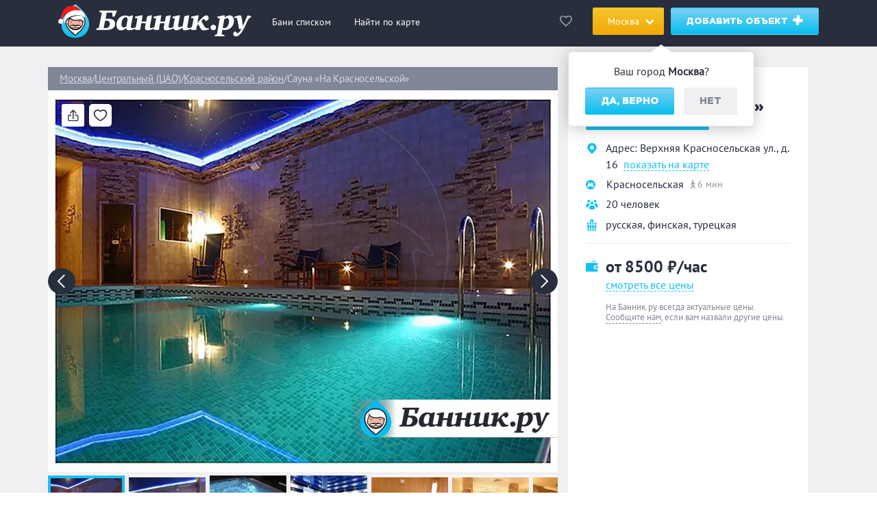

--- FILE ---
content_type: text/html; charset=UTF-8
request_url: https://bannik.ru/msk/sauna-na-krasnoselskoj
body_size: 33191
content:

<!DOCTYPE html>
<html lang="ru-Ru">
<head>
    <meta charset="UTF-8">
    <meta http-equiv="X-UA-Compatible" content="IE=edge">
    <meta name="viewport" content="width=device-width, initial-scale=1.0">
    <meta name="format-detection" content="telephone=no">
    <link rel="icon" href="/assets/30a660f9/assets/images/favicon.svg" type="image/svg+xml">
    <link rel="apple-touch-icon" sizes="180x180" href="/assets/30a660f9/assets/images/faviconx180.png">
    <link rel="android-touch-icon" sizes="180x180" href="/assets/30a660f9/assets/images/faviconx180.png">
    <link rel="icon" type="image/png" sizes="32x32" href="/assets/30a660f9/assets/images/faviconx32.png">
        <title>Сауна «На Красносельской» в Москве: фото, телефон, отзывы, цена и адрес на Банник.ру</title>
    <script type="application/ld+json">
    {
        "@context" : "https://schema.org",
        "@type": "Organization",
        "name" : "Банник.ру",
        "url" : "https://bannik.ru"
    }
    </script>
    <meta name="title" content="Сауна «На Красносельской» в Москве: фото, телефон, отзывы, цена и адрес на Банник.ру">
<meta name="keywords" content="массаж, бассейн, бильярд, караоке, кальян, собственная парковка">
<meta name="description" content="Сауна «На Красносельской»: цены на баню 8500-8500 ₽, для вас: массаж, бассейн, бильярд, караоке, кальян, собственная парковка">
<meta property="og:site_name" content="Банник.ру">
<meta property="og:site" content="bannik.ru">
<meta property="og:type" content="article">
<meta property="og:image" content="https://bannik.ru/image/generate?object_id=120">
<meta property="og:title" content="Сауна «На Красносельской»">
<meta property="og:description" content="Сауна «На Красносельской»: цены от 8500-8500₽, для вас: Бассейн, Бильярд, Караоке, Кальян, Массаж, Собственная парковка">
<meta property="og:image:width" content="1200">
<meta property="og:image:height" content="630">
<meta property="vk:image" content="https://bannik.ru/image/generate?object_id=120">
<meta property="twitter:image" content="https://bannik.ru/image/generate?object_id=120">
<meta property="twitter:title" content="Сауна «На Красносельской»">
<meta property="twitter:description" content="Сауна «На Красносельской»: цены от 8500-8500₽, для вас: Бассейн, Бильярд, Караоке, Кальян, Массаж, Собственная парковка">
<meta property="twitter:image:width" content="1200">
<meta property="twitter:image:height" content="630">
<meta property="twitter:card" content="summary_large_image">
<meta name="csrf-param" content="_csrf-frontend">
<meta name="csrf-token" content="c5eBTMGtVGHFhAMYdVSczCc1hSq9xo6vhCaPbq3JYzwipe8hgO4QFZPcUk8CDPaAF3CxHfW85djVU_oC5oAVbw==">

<link href="https://bannik.ru/msk/sauna-na-krasnoselskoj" rel="canonical">
<link href="/assets/30a660f9/main.css?v=1748004877" rel="stylesheet">
<link href="/assets/30a660f9/custom.css?v=1745826672" rel="stylesheet">
<style>.metro__station__line1:before {
    background-color: #E42313;
}
.object__metro__line1 svg .a {
    fill: #E42313;
}
.metro__station__line2:before {
    background-color: #4FB04F;
}
.object__metro__line2 svg .a {
    fill: #4FB04F;
}
.metro__station__line3:before {
    background-color: #0072BA;
}
.object__metro__line3 svg .a {
    fill: #0072BA;
}
.metro__station__line4:before {
    background-color: #1EBCEF;
}
.object__metro__line4 svg .a {
    fill: #1EBCEF;
}
.metro__station__line5:before {
    background-color: #915133;
}
.object__metro__line5 svg .a {
    fill: #915133;
}
.metro__station__line6:before {
    background-color: #F07E24;
}
.object__metro__line6 svg .a {
    fill: #F07E24;
}
.metro__station__line7:before {
    background-color: #943E90;
}
.object__metro__line7 svg .a {
    fill: #943E90;
}
.metro__station__line8:before {
    background-color: #FFCD1C;
}
.object__metro__line8 svg .a {
    fill: #FFCD1C;
}
.metro__station__line9:before {
    background-color: #ADACAC;
}
.object__metro__line9 svg .a {
    fill: #ADACAC;
}
.metro__station__line10:before {
    background-color: #BED12C;
}
.object__metro__line10 svg .a {
    fill: #BED12C;
}
.metro__station__line11:before {
    background-color: #88CDCF;
}
.object__metro__line11 svg .a {
    fill: #88CDCF;
}
.metro__station__line12:before {
    background-color: #BAC8E8;
}
.object__metro__line12 svg .a {
    fill: #BAC8E8;
}
.metro__station__line95:before {
    background-color: #F9BCD1;
}
.object__metro__line95 svg .a {
    fill: #F9BCD1;
}
.metro__station__line96:before {
    background-color: #006DA8;
}
.object__metro__line96 svg .a {
    fill: #006DA8;
}
.metro__station__line97:before {
    background-color: #88CDCF;
}
.object__metro__line97 svg .a {
    fill: #88CDCF;
}
.metro__station__line98:before {
    background-color: #CC0066;
}
.object__metro__line98 svg .a {
    fill: #CC0066;
}
.metro__station__line105:before {
    background-color: #FFB648;
}
.object__metro__line105 svg .a {
    fill: #FFB648;
}
.metro__station__line106:before {
    background-color: #F786FB;
}
.object__metro__line106 svg .a {
    fill: #F786FB;
}
.metro__station__line107:before {
    background-color: #CD4200;
}
.object__metro__line107 svg .a {
    fill: #CD4200;
}
.metro__station__line108:before {
    background-color: #00D17B;
}
.object__metro__line108 svg .a {
    fill: #00D17B;
}
.metro__station__line109:before {
    background-color: #64D135;
}
.object__metro__line109 svg .a {
    fill: #64D135;
}
.metro__station__line111:before {
    background-color: #50C878;
}
.object__metro__line111 svg .a {
    fill: #50C878;
}</style>
<script>const data_phones = '<a href="tel:+7 (915) 258-55-56">+7 (915) 258-55-56</a>';</script>    <!-- Google Tag Manager -->
    <script>(function(w,d,s,l,i){w[l]=w[l]||[];w[l].push({'gtm.start':
                new Date().getTime(),event:'gtm.js'});var f=d.getElementsByTagName(s)[0],
            j=d.createElement(s),dl=l!='dataLayer'?'&l='+l:'';j.async=true;j.src=
            'https://www.googletagmanager.com/gtm.js?id='+i+dl;f.parentNode.insertBefore(j,f);
        })(window,document,'script','dataLayer','GTM-577CSM3');</script>
    <!-- End Google Tag Manager -->
    
    <!-- Yandex.Metrika counter -->
    <script type="text/javascript" >
    (function(m,e,t,r,i,k,a){m[i]=m[i]||function(){(m[i].a=m[i].a||[]).push(arguments)};
    m[i].l=1*new Date();
    for (var j = 0; j < document.scripts.length; j++) {if (document.scripts[j].src === r) { return; }}
    k=e.createElement(t),a=e.getElementsByTagName(t)[0],k.async=1,k.src=r,a.parentNode.insertBefore(k,a)})
    (window, document, "script", "https://mc.yandex.ru/metrika/tag.js", "ym");

    ym(53627641, "init", {
            clickmap:true,
            trackLinks:true,
            accurateTrackBounce:true,
            webvisor:true
    });
    </script>
    <noscript><div><img src="https://mc.yandex.ru/watch/53627641" style="position:absolute; left:-9999px;" alt="" /></div></noscript>
    <!-- /Yandex.Metrika counter -->
</head>
<body>
<!-- Google Tag Manager (noscript) -->
<noscript><iframe src="https://www.googletagmanager.com/ns.html?id=GTM-577CSM3"
                  height="0" width="0" style="display:none;visibility:hidden"></iframe></noscript>
<!-- End Google Tag Manager (noscript) -->

<!-- Figure out why Yii::$app->request->cookies haven't this cookie -->
<!--     <div class="questioner-block">
    <p>Пройдите опрос, чтобы помочь нам улучшить качество сайта bannik.ru</p>
    <span class="questioner-block__close"></span>
    <a target="_blank" class="btn d-block" href="https://docs.google.com/forms/d/17aZlzEYVZRkfaWAjSyKp2ZU7n38d6p4xvxkKEZUxysU/">Пройти опрос</a>
</div> -->
<script>const citySelector = true;</script><div class="page ">
    <header >
    <div class="header__top">
        <div class="container d-flex justify-content-between header__top__main-menu">
            <div class="d-flex align-items-center">
                <a class="logo" href="/msk/">
                    <img class="float-left" src="/assets/30a660f9/assets/images/ny-logo.svg" alt="logo">                </a>
                <nav class="main-menu d-block">
                    <ul class="main-menu__list d-block">
                                                    <li class="main-menu__item d-none d-lg-inline-block ">
                                <a class="main-menu__link" href="/msk/catalog">Бани списком</a>
                            </li>
                                                    <li class="main-menu__item d-none d-lg-inline-block ">
                                <a class="main-menu__link" href="/msk/map">Найти по карте</a>
                            </li>
                                            </ul>
                </nav>
            </div>
            <div class="d-flex align-items-center">
                <a href="https://bannik.ru/wishlist"
                   rel="nofollow"
                   class="d-none d-lg-block link-wishlist empty">
                    <div class="link-wishlist__round empty">
                        <span class="link-wishlist__round__count">0</span>
                    </div>
                </a>
                <div class="main-menu__item d-inline-block">
                    <a class="main-menu__link main-menu__link--with-icon city-switcher" href="#">
                        <span>Москва</span>
                    </a>
                    <div class="city-form__popup city-supposition">
                        Ваш город <b>Москва</b>?
                        <div class="city-form__popup__buttons">
                            <a class="btn city-form__popup__buttons__positive yes_city" href="#">Да, верно</a>
                            <a class="btn city-form__popup__buttons__negative no_city btn--grey" href="#">Нет</a>
                        </div>
                    </div>
                                                                <noindex>
                    
                        <div class="city-form__popup city-select desk">
                                                            <a class="city-link city-link-main"
                                   data-slug="/city/msk"
                                   href="#">Москва</a>
                            
                                                            <a class="city-link city-link-main"
                                   data-slug="/city/spb"
                                   href="#">Санкт-Петербург</a>
                            
                                                            <a class="city-link"
                                   data-slug="/city/astrahan"
                                   href="#">Астрахань</a>
                                                            <a class="city-link"
                                   data-slug="/city/vladivostok"
                                   href="#">Владивосток</a>
                                                            <a class="city-link"
                                   data-slug="/city/vrn"
                                   href="#">Воронеж</a>
                                                            <a class="city-link"
                                   data-slug="/city/ekb"
                                   href="#">Екатеринбург</a>
                                                            <a class="city-link"
                                   data-slug="/city/ijevsk"
                                   href="#">Ижевск</a>
                                                            <a class="city-link"
                                   data-slug="/city/irkutsk"
                                   href="#">Иркутск</a>
                                                            <a class="city-link"
                                   data-slug="/city/kazan"
                                   href="#">Казань</a>
                                                            <a class="city-link"
                                   data-slug="/city/kaliningrad"
                                   href="#">Калининград</a>
                                                            <a class="city-link"
                                   data-slug="/city/kirov"
                                   href="#">Киров</a>
                                                            <a class="city-link"
                                   data-slug="/city/krasnodar"
                                   href="#">Краснодар</a>
                                                            <a class="city-link"
                                   data-slug="/city/krasnoyarsk"
                                   href="#">Красноярск</a>
                                                            <a class="city-link"
                                   data-slug="/city/novgorod"
                                   href="#">Нижний Новгород</a>
                                                            <a class="city-link"
                                   data-slug="/city/nsk"
                                   href="#">Новосибирск</a>
                                                            <a class="city-link"
                                   data-slug="/city/omsk"
                                   href="#">Омск</a>
                                                            <a class="city-link"
                                   data-slug="/city/orenburg"
                                   href="#">Оренбург</a>
                                                            <a class="city-link"
                                   data-slug="/city/perm"
                                   href="#">Пермь</a>
                                                            <a class="city-link"
                                   data-slug="/city/rostov"
                                   href="#">Ростов-на-Дону</a>
                                                            <a class="city-link"
                                   data-slug="/city/ryazan"
                                   href="#">Рязань</a>
                                                            <a class="city-link"
                                   data-slug="/city/samara"
                                   href="#">Самара</a>
                                                            <a class="city-link"
                                   data-slug="/city/sochi"
                                   href="#">Сочи / Красная Поляна</a>
                                                            <a class="city-link"
                                   data-slug="/city/tomsk"
                                   href="#">Томск</a>
                                                            <a class="city-link"
                                   data-slug="/city/tula"
                                   href="#">Тула</a>
                                                            <a class="city-link"
                                   data-slug="/city/ulianovsk"
                                   href="#">Ульяновск</a>
                                                            <a class="city-link"
                                   data-slug="/city/ufa"
                                   href="#">Уфа</a>
                                                            <a class="city-link"
                                   data-slug="/city/habarovsk"
                                   href="#">Хабаровск</a>
                                                            <a class="city-link"
                                   data-slug="/city/chelyabinsk"
                                   href="#">Челябинск</a>
                                                            <a class="city-link"
                                   data-slug="/city/yaroslavl"
                                   href="#">Ярославль</a>
                                                    </div>

                                            </noindex>
                                    </div>
                <a class="btn float-right d-none d-lg-block" href="/add" rel="nofollow">
                    Добавить объект                    <img class="add-icon" src="/assets/30a660f9/assets/images/add.svg" alt="">
                </a>
            </div>
        </div>
    </div>

    <div class="sandwitch-wrapper d-lg-none float-right">
        <div class="sandwitch"></div>
    </div>
    </header>
<div class="city-switcher-mobile text-center">
    <span>Москва</span>
            <noindex>
        <div class="city-form__popup city-select mob">
                    <a class="city-link city-link-main"
               data-slug="/city/msk"
               href="#">Москва</a>
        
                    <a class="city-link city-link-main"
               data-slug="/city/spb"
               href="#">Санкт-Петербург</a>
        
                    <a class="city-link"
               data-slug="/city/astrahan"
               href="#">Астрахань</a>
                    <a class="city-link"
               data-slug="/city/vladivostok"
               href="#">Владивосток</a>
                    <a class="city-link"
               data-slug="/city/vrn"
               href="#">Воронеж</a>
                    <a class="city-link"
               data-slug="/city/ekb"
               href="#">Екатеринбург</a>
                    <a class="city-link"
               data-slug="/city/ijevsk"
               href="#">Ижевск</a>
                    <a class="city-link"
               data-slug="/city/irkutsk"
               href="#">Иркутск</a>
                    <a class="city-link"
               data-slug="/city/kazan"
               href="#">Казань</a>
                    <a class="city-link"
               data-slug="/city/kaliningrad"
               href="#">Калининград</a>
                    <a class="city-link"
               data-slug="/city/kirov"
               href="#">Киров</a>
                    <a class="city-link"
               data-slug="/city/krasnodar"
               href="#">Краснодар</a>
                    <a class="city-link"
               data-slug="/city/krasnoyarsk"
               href="#">Красноярск</a>
                    <a class="city-link"
               data-slug="/city/novgorod"
               href="#">Нижний Новгород</a>
                    <a class="city-link"
               data-slug="/city/nsk"
               href="#">Новосибирск</a>
                    <a class="city-link"
               data-slug="/city/omsk"
               href="#">Омск</a>
                    <a class="city-link"
               data-slug="/city/orenburg"
               href="#">Оренбург</a>
                    <a class="city-link"
               data-slug="/city/perm"
               href="#">Пермь</a>
                    <a class="city-link"
               data-slug="/city/rostov"
               href="#">Ростов-на-Дону</a>
                    <a class="city-link"
               data-slug="/city/ryazan"
               href="#">Рязань</a>
                    <a class="city-link"
               data-slug="/city/samara"
               href="#">Самара</a>
                    <a class="city-link"
               data-slug="/city/sochi"
               href="#">Сочи / Красная Поляна</a>
                    <a class="city-link"
               data-slug="/city/tomsk"
               href="#">Томск</a>
                    <a class="city-link"
               data-slug="/city/tula"
               href="#">Тула</a>
                    <a class="city-link"
               data-slug="/city/ulianovsk"
               href="#">Ульяновск</a>
                    <a class="city-link"
               data-slug="/city/ufa"
               href="#">Уфа</a>
                    <a class="city-link"
               data-slug="/city/habarovsk"
               href="#">Хабаровск</a>
                    <a class="city-link"
               data-slug="/city/chelyabinsk"
               href="#">Челябинск</a>
                    <a class="city-link"
               data-slug="/city/yaroslavl"
               href="#">Ярославль</a>
            </div>
            </noindex>
    </div>
    
<script type="application/ld+json">{"@context":"http://schema.org","@type":"LocalBusiness","name":"Сауна «На Красносельской»","image":"https://storage.bannik.ru/images/gallery/o/120/2363/object.jpg?_=929631280","telephone":"+7 (915) 258-55-56","description":"парные: русская, финская, турецкая","address":{"@type":"PostalAddress","streetAddress":"Москва, Красносельский район, Верхняя Красносельская ул., д. 16"},"priceRange":"8500 ₽"}</script>
<script type="application/ld+json">{"@context":"https://schema.org","@type":"LocalBusiness","name":"Сауна «На Красносельской»","url":"https://bannik.ru/msk/sauna-na-krasnoselskoj","description":"Сауна «На Красносельской»: цены от 8500-8500₽, для вас: Бассейн, Бильярд, Караоке, Кальян, Массаж, Собственная парковка","image":"https://storage.bannik.ru/images/gallery/o/120/2363/object.jpg?_=929631280","priceRange":"8500-8500 ₽","telephone":"+7 (915) 258-55-56","address":{"@type":"PostalAddress","streetAddress":"Верхняя Красносельская ул., д. 16","addressLocality":"Москва","addressCountry":"Россия"},"openingHoursSpecification":{"@type":"OpeningHoursSpecification","dayOfWeek":["Monday","Tuesday","Wednesday","Thursday","Friday","Saturday","Sunday"],"opens":"10:00","closes":"23:00"},"makesOffer":{"@type":"AggregateOffer","priceCurrency":"RUB","lowPrice":8500,"highPrice":8500,"offerCount":1},"parentOrganization":{"@type":"Organization","name":"Банник.ру","url":"https://bannik.ru/"}}</script>
<section class="item o-free">
        <section class="item__top">
        <div class="container">
            <div class="row item__header">
                                <div class="item__main-slider-wrapper">
                        <section class="breadcrumbs--object">
        <ul class="breadcrumbs__list d-flex"><li class="breadcrumbs__item"><a class="breadcrumbs__link" href="/msk/">Москва</a></li>
<li class="breadcrumbs__item"><a class="breadcrumbs__link" href="/msk/catalog/cao-okrug">Центральный (ЦАО)</a></li>
<li class="breadcrumbs__item"><a class="breadcrumbs__link" href="/msk/catalog/krasnoselskij-rayon">Красносельский район</a></li>
<li  class="breadcrumbs__item active">Сауна «На Красносельской»</li>
</ul>    </section>

                    <div class="item__main-slider-wrapper">
                                                <div class="item__share-btn">
                            <img src="/assets/30a660f9/assets/images/share.svg" alt="">
                        </div>
                        <!-- <div class="item__share-popup">
                            <div class="ya-share2" data-curtain data-size="l" data-shape="round"data-services="telegram,vkontakte,whatsapp"></div>
                        </div> -->
                                                    <div class="favorites">
    <div class="favorites__wishlist-button" data-role='wishlist_button' data-url='/favorites/element/add'
         data-action='add' data-item-id='120'></div>
    <div class="feature__tooltip">
        <a class="favorites to-favorite" href="https://bannik.ru/wishlist"><img src="/assets/30a660f9/assets/images/fav-1.svg" alt="Добавить в избранное"></a>        
        <a class="favorites favorite" href="https://bannik.ru/wishlist"><img src="/assets/30a660f9/assets/images/fav-2.svg" alt="В избранном"></a>    </div>
</div>                                                
    <div class="item__main-slider">
        <div class="item__main-slider__nav">
            <div class="nav-slider nav-slider--left"></div>
            <div class="nav-slider nav-slider--right"></div>
        </div>
        <div class="slider">
                            <div>
                    <a href="https://storage.bannik.ru/images/gallery/o/120/2363/object-retina.webp?_=2257238991"
                       data-fancybox="gallery">

                        <picture>
                                                                                            <source type="image/webp"
                                        srcset="https://storage.bannik.ru/images/gallery/o/120/2363/object.webp?_=2257238991 1x, https://storage.bannik.ru/images/gallery/o/120/2363/object.webp?_=2257238991 2x">
                                                                                    <img src="/assets/30a660f9/assets/images/blank.svg" srcset="https://storage.bannik.ru/images/gallery/o/120/2363/object-retina.jpg?_=929631280 2x" alt="Бассейн" data-lazy="https://storage.bannik.ru/images/gallery/o/120/2363/object.jpg?_=929631280">                        </picture>
                    </a>
                </div>
                            <div>
                    <a href="https://storage.bannik.ru/images/gallery/o/120/2367/object-retina.webp?_=2437546684"
                       data-fancybox="gallery">

                        <picture>
                                                                                            <source type="image/webp"
                                        srcset="https://storage.bannik.ru/images/gallery/o/120/2367/object.webp?_=2437546684 1x, https://storage.bannik.ru/images/gallery/o/120/2367/object.webp?_=2437546684 2x">
                                                                                    <img src="/assets/30a660f9/assets/images/blank.svg" srcset="https://storage.bannik.ru/images/gallery/o/120/2367/object-retina.jpg?_=929631280 2x" alt="Бассейн" data-lazy="https://storage.bannik.ru/images/gallery/o/120/2367/object.jpg?_=929631280">                        </picture>
                    </a>
                </div>
                            <div>
                    <a href="https://storage.bannik.ru/images/gallery/o/120/2368/object-retina.webp?_=528738933"
                       data-fancybox="gallery">

                        <picture>
                                                                                            <source type="image/webp"
                                        srcset="https://storage.bannik.ru/images/gallery/o/120/2368/object.webp?_=2257238991 1x, https://storage.bannik.ru/images/gallery/o/120/2368/object.webp?_=2257238991 2x">
                                                                                    <img src="/assets/30a660f9/assets/images/blank.svg" srcset="https://storage.bannik.ru/images/gallery/o/120/2368/object-retina.jpg?_=929631280 2x" alt="Бассейн" data-lazy="https://storage.bannik.ru/images/gallery/o/120/2368/object.jpg?_=1080966310">                        </picture>
                    </a>
                </div>
                            <div>
                    <a href="https://storage.bannik.ru/images/gallery/o/120/2371/object-retina.webp?_=1753537251"
                       data-fancybox="gallery">

                        <picture>
                                                                                            <source type="image/webp"
                                        srcset="https://storage.bannik.ru/images/gallery/o/120/2371/object.webp?_=528738933 1x, https://storage.bannik.ru/images/gallery/o/120/2371/object.webp?_=528738933 2x">
                                                                                    <img src="/assets/30a660f9/assets/images/blank.svg" srcset="https://storage.bannik.ru/images/gallery/o/120/2371/object-retina.jpg?_=1080966310 2x" alt="Бассейн" data-lazy="https://storage.bannik.ru/images/gallery/o/120/2371/object.jpg?_=1080966310">                        </picture>
                    </a>
                </div>
                            <div>
                    <a href="https://storage.bannik.ru/images/gallery/o/120/2364/object-retina.webp?_=2179432406"
                       data-fancybox="gallery">

                        <picture>
                                                                                            <source type="image/webp"
                                        srcset="https://storage.bannik.ru/images/gallery/o/120/2364/object.webp?_=2179432406 1x, https://storage.bannik.ru/images/gallery/o/120/2364/object.webp?_=2179432406 2x">
                                                                                    <img src="/assets/30a660f9/assets/images/blank.svg" srcset="https://storage.bannik.ru/images/gallery/o/120/2364/object-retina.jpg?_=1080966310 2x" alt="Финская сауна" data-lazy="https://storage.bannik.ru/images/gallery/o/120/2364/object.jpg?_=1080966310">                        </picture>
                    </a>
                </div>
                            <div>
                    <a href="https://storage.bannik.ru/images/gallery/o/120/2365/object-retina.webp?_=4052585305"
                       data-fancybox="gallery">

                        <picture>
                                                                                            <source type="image/webp"
                                        srcset="https://storage.bannik.ru/images/gallery/o/120/2365/object.webp?_=4052585305 1x, https://storage.bannik.ru/images/gallery/o/120/2365/object.webp?_=4052585305 2x">
                                                                                    <img src="/assets/30a660f9/assets/images/blank.svg" srcset="https://storage.bannik.ru/images/gallery/o/120/2365/object-retina.jpg?_=3647434012 2x" alt="Бильярд" data-lazy="https://storage.bannik.ru/images/gallery/o/120/2365/object.jpg?_=3647434012">                        </picture>
                    </a>
                </div>
                            <div>
                    <a href="https://storage.bannik.ru/images/gallery/o/120/2366/object-retina.webp?_=2437546684"
                       data-fancybox="gallery">

                        <picture>
                                                                                            <source type="image/webp"
                                        srcset="https://storage.bannik.ru/images/gallery/o/120/2366/object.webp?_=3863818794 1x, https://storage.bannik.ru/images/gallery/o/120/2366/object.webp?_=3863818794 2x">
                                                                                    <img src="/assets/30a660f9/assets/images/blank.svg" srcset="https://storage.bannik.ru/images/gallery/o/120/2366/object-retina.jpg?_=3647434012 2x" alt="Гостиная" data-lazy="https://storage.bannik.ru/images/gallery/o/120/2366/object.jpg?_=3647434012">                        </picture>
                    </a>
                </div>
                            <div>
                    <a href="https://storage.bannik.ru/images/gallery/o/120/2369/object-retina.webp?_=4141895488"
                       data-fancybox="gallery">

                        <picture>
                                                                                            <source type="image/webp"
                                        srcset="https://storage.bannik.ru/images/gallery/o/120/2369/object.webp?_=4141895488 1x, https://storage.bannik.ru/images/gallery/o/120/2369/object.webp?_=4141895488 2x">
                                                                                    <img src="/assets/30a660f9/assets/images/blank.svg" srcset="https://storage.bannik.ru/images/gallery/o/120/2369/object-retina.jpg?_=2925550986 2x" alt="Гостиная" data-lazy="https://storage.bannik.ru/images/gallery/o/120/2369/object.jpg?_=2925550986">                        </picture>
                    </a>
                </div>
                            <div>
                    <a href="https://storage.bannik.ru/images/gallery/o/120/2370/object-retina.webp?_=4141895488"
                       data-fancybox="gallery">

                        <picture>
                                                                                            <source type="image/webp"
                                        srcset="https://storage.bannik.ru/images/gallery/o/120/2370/object.webp?_=1753537251 1x, https://storage.bannik.ru/images/gallery/o/120/2370/object.webp?_=1753537251 2x">
                                                                                    <img src="/assets/30a660f9/assets/images/blank.svg" srcset="https://storage.bannik.ru/images/gallery/o/120/2370/object-retina.jpg?_=2925550986 2x" alt="Гостиная" data-lazy="https://storage.bannik.ru/images/gallery/o/120/2370/object.jpg?_=2925550986">                        </picture>
                    </a>
                </div>
                    </div>
    </div>
    <div class="item__nav-slider">
        <div class="slider">
                            <div>
                    <picture>
                        <source type="image/webp" srcset="https://storage.bannik.ru/images/gallery/o/120/2363/object-preview.webp?_=4052585305">
                        <img src="/assets/30a660f9/assets/images/blank.svg" alt="Бассейн" data-lazy="https://storage.bannik.ru/images/gallery/o/120/2363/object-preview.webp?_=4052585305">                    </picture>
                </div>
                            <div>
                    <picture>
                        <source type="image/webp" srcset="https://storage.bannik.ru/images/gallery/o/120/2367/object-preview.webp?_=2437546684">
                        <img src="/assets/30a660f9/assets/images/blank.svg" alt="Бассейн" data-lazy="https://storage.bannik.ru/images/gallery/o/120/2367/object-preview.webp?_=2437546684">                    </picture>
                </div>
                            <div>
                    <picture>
                        <source type="image/webp" srcset="https://storage.bannik.ru/images/gallery/o/120/2368/object-preview.webp?_=2257238991">
                        <img src="/assets/30a660f9/assets/images/blank.svg" alt="Бассейн" data-lazy="https://storage.bannik.ru/images/gallery/o/120/2368/object-preview.webp?_=2257238991">                    </picture>
                </div>
                            <div>
                    <picture>
                        <source type="image/webp" srcset="https://storage.bannik.ru/images/gallery/o/120/2371/object-preview.webp?_=528738933">
                        <img src="/assets/30a660f9/assets/images/blank.svg" alt="Бассейн" data-lazy="https://storage.bannik.ru/images/gallery/o/120/2371/object-preview.webp?_=528738933">                    </picture>
                </div>
                            <div>
                    <picture>
                        <source type="image/webp" srcset="https://storage.bannik.ru/images/gallery/o/120/2364/object-preview.webp?_=2179432406">
                        <img src="/assets/30a660f9/assets/images/blank.svg" alt="Финская сауна" data-lazy="https://storage.bannik.ru/images/gallery/o/120/2364/object-preview.webp?_=2179432406">                    </picture>
                </div>
                            <div>
                    <picture>
                        <source type="image/webp" srcset="https://storage.bannik.ru/images/gallery/o/120/2365/object-preview.webp?_=4052585305">
                        <img src="/assets/30a660f9/assets/images/blank.svg" alt="Бильярд" data-lazy="https://storage.bannik.ru/images/gallery/o/120/2365/object-preview.webp?_=4052585305">                    </picture>
                </div>
                            <div>
                    <picture>
                        <source type="image/webp" srcset="https://storage.bannik.ru/images/gallery/o/120/2366/object-preview.webp?_=3863818794">
                        <img src="/assets/30a660f9/assets/images/blank.svg" alt="Гостиная" data-lazy="https://storage.bannik.ru/images/gallery/o/120/2366/object-preview.webp?_=3863818794">                    </picture>
                </div>
                            <div>
                    <picture>
                        <source type="image/webp" srcset="https://storage.bannik.ru/images/gallery/o/120/2369/object-preview.webp?_=4141895488">
                        <img src="/assets/30a660f9/assets/images/blank.svg" alt="Гостиная" data-lazy="https://storage.bannik.ru/images/gallery/o/120/2369/object-preview.webp?_=4141895488">                    </picture>
                </div>
                            <div>
                    <picture>
                        <source type="image/webp" srcset="https://storage.bannik.ru/images/gallery/o/120/2370/object-preview.webp?_=1753537251">
                        <img src="/assets/30a660f9/assets/images/blank.svg" alt="Гостиная" data-lazy="https://storage.bannik.ru/images/gallery/o/120/2370/object-preview.webp?_=1753537251">                    </picture>
                </div>
                    </div>
    </div>
                    </div>
                </div>
                <div class="col-lg-4 item__main-sidebar__wrapper">
                                        <div class="item__main-sidebar">
                        <h1>
                            <span class="item__place-name">Сауна </span>
                            «На Красносельской»                        </h1>
                        <div class="item__street item__main-sidebar__row">
                            <i class="icon-location"></i>
                            Адрес:
                            Верхняя Красносельская ул., д. 16                            <a href="#" class="item__map-show">показать на карте</a>
                        </div>

                        <div class="object__metro object__metro__multiline">
    <svg xmlns="http://www.w3.org/2000/svg" viewBox="0 0 12 12">
    <defs>
        <style>.a{
            fill:#808080;
        }
        .b{
            fill:#fff;
        }</style>
    </defs>
    <path class="a" d="M6,0a6,6,0,0,1,6,6,6.24,6.24,0,0,1-6,6A6.24,6.24,0,0,1,0,6,6,6,0,0,1,6,0Z"/>
    <path class="b" d="M7.3,6.13l.64,1.84H7.4v.51h2.91V7.97H9.73L9.7,7.88,7.69,2.8,5.92,5.89,4.16,2.8,2.11,7.97H1.53v.51H4.44V7.97H3.9l.64-1.84L5.92,8.4Z"/>
</svg><div class="object__metro__duration__items">    <div class="object__metro__duration__item"><a class="object__metro__duration__name" href="/msk/catalog/krasnoselskaa-metro">Красносельская</a>    <div class="object__metro__duration">
        <img class="person" src="/assets/30a660f9/assets/images/person.svg" alt="">
        <span class="object__metro__duration__value">6 мин</span>
    </div></div></div>
</div>
                                                    <div class="item__capacity item__main-sidebar__row">
                                <i class="icon-capacity"></i>
                                <a href="/spb/catalog/ot-20-chelovek" class="link-capacity">
                                    20 человек                                </a>
                            </div>
                        
                        <div class="item__steam-room item__main-sidebar__row">
                            <i class="icon-steam-room"></i>
                            <a href="/msk/catalog/russkaa-bana">русская</a>, <a href="/msk/catalog/finskaa-sauna">финская</a>, <a href="/msk/catalog/tureckaa-bana">турецкая</a>                        </div>

                                                    <!-- <div class="item__opening-hours item__main-sidebar__row">
                                <i class="icon-opening-hours"></i>
                                круглосуточно                            </div> -->
                        
                        
                        
                        
                                                    <hr>
                            <div class="item__price item__main-sidebar__row clearfix">
                                <div><i class="icon-price"></i>от 8500                                    <span>₽/час</span>
                                </div>

                                <a class="item__price_show" href="#">смотреть все цены</a>                            </div>
                        
                                                    <div class="item__feedback-link item__main-sidebar__row">
                                На Банник.ру всегда актуальные
                                цены. <a class="item__feedback_list_show" href="#">Сообщите нам</a>, если
                                вам назвали другие цены.
                            </div>
                        
                                                    <div class="item__phone phone d-flex justify-content-center">
                                <div class="item__phone_link-mask free"></div>
                                <div class="phone__number text-center">
                                    <div>+7 (915) 258-55- • •</div>
                                </div>
                                <div class="phone__holder text-center">
                                    <span>Показать телефон</span>
                                </div>
                            </div>
                        
                                            </div>
                </div>
            </div>
        </div>
    </section>
            <div class="container">
            <div class="row item__row">
                <div class="item__row__first-col col-12 col-lg-7 col-xl-8">
                    <div class="item__desc">
                        <div class="item__desc-w">
                            <h2 class="desc__title">Описание
                                Сауны                                «На Красносельской»                            </h2>
                                                    </div>
                                                                            <div class="desc content cut-text">
                                <p>Элитарный и респектабельный банный комплекс на Красносельской всегда рад посетителям в своих гостеприимных стенах. К вашим услугам двое независимых апартаментов &mdash; Большой зал и Малый зал, с площадью, соответственно, 260 и 240 кв.м.</p><br />
<p>Финская, русская и турецкая традиционные парные обеспечат неимоверное расслабление и отдых от дел и забот. Стильные залы с бассейнами и оригинальным декором охладят разгоряченное тело. Десять видов массажа, солярий, салонные СПА-процедуры и процедуры красоты будут не лишними после расслабления в сауне.</p><br />
<p>Банкетный зал, гостиная, комнаты для бильярда и кальяна позволят удобно и со вкусом провести время. Для любителей полноценного отдыха мы предлагаем полностью укомплектованный домашний кинотеатр, с караоке-приставкой, спутниковым телевидением, DVD и заказом шоу-программы. Для удобства гостей есть парковка, охрана и клубные карты.</p>                                <ul class="desc__social-resources">
                                                                                                                                            </ul>
                            </div>
                            <div class="desc__read-more"><a href="#">Читать далее</a></div>
                                            </div>

                    
                                    </div>

                <div class="item__row__second-col col-12 col-lg-5 col-xl-4">
                        <div class="review__slider__outer">
        <div class="review__slider__block">
            <div class="review__slider__header">
                <i class="review__slider__header__finger-up">
                    <svg xmlns="http://www.w3.org/2000/svg" width="17.311" height="16.384" viewbox="0 0 17.311 16.384">
                        <g id="Group_7444" data-name="Group 7444" transform="translate(-693.463 -512.82)">
                            <rect id="hand_01" class="cls-1" width="4.2" height="9.419"
                                  transform="translate(693.463 519.786)"></rect>
                            <path id="hand_02" class="cls-1"
                                  d="M55.119,37.43a1.53,1.53,0,0,0,.7-1.273,1.44,1.44,0,0,0-1.464-1.464H49.837a27.293,27.293,0,0,0-.064-3.882c-.255-2.355-2.737-1.337-2.737-1.337C48.373,32.339,44.3,37.43,44.3,37.43v7.637h8.4A1.44,1.44,0,0,0,54.165,43.6a1.5,1.5,0,0,0-.446-1.018,1.448,1.448,0,0,0,.827-2.482,1.5,1.5,0,0,0,1.273-1.464A1.607,1.607,0,0,0,55.119,37.43Z"
                                  transform="translate(654.955 483.565)"></path>
                        </g>
                    </svg>
                </i>
                Гости рекомендуют
            </div>
            <div class="catalog-object__slider">
                                    <div class="review__slide">
                        <div class="review__slide__text">
                            Очень хорошая сауна! Удобно добираться от метро. Пропарился, искупался, покушал приятно провёл время. Приемлемые цены для премиум бани, спасибо за добросовестную работу администрации, все чисто полотенца и тапочки новые, уютная атмосфера. Буду заходить по чаще всем советую! Остались положительные эмоции.                        </div>
                        <div class="review__slide__under">
                            <div class="review__slide__username">
                                Семен                            </div>
                        </div>
                    </div>
                            </div>
        </div>
        <button class="review__open-modal-button review__open-modal--js btn">
            <img src="/assets/30a660f9/assets/images/review_pen.svg"
                 alt="">Добавить свой отзыв
        </button>
    </div>
                    <!-- <div id="comment-slider" data-item_id="120"></div> -->
                </div>
            </div>
        </div>
    
    <section class="item__nested">
        <div class="container">
                    </div>
    </section>

                <div class="bad__cost">
        <a type="" data-toggle="modal" data-target="#bad-cost-modal"></a>
<div id="bad-cost-modal" class="fade modal" role="dialog" tabindex="-1" aria-hidden="true">
<div class="modal-dialog" role="document">
<div class="modal-content">
<div class="n-modal__header modal-header">

<button type="button" class="close" data-dismiss="modal"><span aria-hidden="true">&times;</span></button>
</div>
<div class="modal-body">
        <form id="bad-cost-form" class="feedback-form__form" action="/catalog/feedback?id=120&amp;formName=BadCost" method="post">
<input type="hidden" name="_csrf-frontend" value="c5eBTMGtVGHFhAMYdVSczCc1hSq9xo6vhCaPbq3JYzwipe8hgO4QFZPcUk8CDPaAF3CxHfW85djVU_oC5oAVbw==">
    <div class="object-form__title text-center">Вам назвали другие цены?<br>Пожалуйста, сообщите нам об этом, заполнив форму ниже.</div>

<div class="form-group field-badcost-subject required">

<input type="hidden" id="badcost-subject" class="form-control" name="BadCost[subject]" value="Назвали другую цену">

<div class="help-block"></div>
</div><div class="object-form__textarea field-badcost-body required">
<textarea id="badcost-body" class="" name="BadCost[body]" placeholder="Напишите, какие цены вам назвали" aria-required="true"></textarea>
<div class="error__message"></div>
</div>
<div class="object-form__send d-flex justify-content-center">
    <button type="submit" class="btn btn--big-padding d-block">Отправить</button></div>
</form>
<div class="object-form__result feedback__result"></div>
        
</div>

</div>
</div>
</div>    </div>

    
            <div class="container">
                <section id="near-slider" class="object-near-slider">
        <div class="object-slider__header ">
                            <h2>Смотрите ближайшие объекты</h2>
                    </div>
        <div class="object-slider__nav">
            <div class="nav-slider nav-slider--left"></div>
            <div class="nav-slider nav-slider--right"></div>
        </div>
        <div class="object-slider__shadow-space">
            <div class="object-slider__slider">
                <div class="slick-slider__shadow-space">
    <a class="objects__item" href="/msk/bannyj-klub-na-baumanke">
        <div class="object">
            <div class="object__img"><img class="loading-img" src="/assets/30a660f9/assets/images/blank.svg" alt="" data-lazy="https://storage.bannik.ru/images/gallery/no/878/12572/object-catalog.webp">            </div>
            <div class="object__desc">
                <div class="object__title">
                    <div class="object__title__type">Банный клуб </div>«На Бауманке»                </div>
                <div class="object__address">
                    <div class="object__street">Бауманская, 22                    </div>
                    <div class="object__metro object__metro__line3">
    <svg xmlns="http://www.w3.org/2000/svg" viewBox="0 0 12 12">
    <defs>
        <style>.a{
            fill:#808080;
        }
        .b{
            fill:#fff;
        }</style>
    </defs>
    <path class="a" d="M6,0a6,6,0,0,1,6,6,6.24,6.24,0,0,1-6,6A6.24,6.24,0,0,1,0,6,6,6,0,0,1,6,0Z"/>
    <path class="b" d="M7.3,6.13l.64,1.84H7.4v.51h2.91V7.97H9.73L9.7,7.88,7.69,2.8,5.92,5.89,4.16,2.8,2.11,7.97H1.53v.51H4.44V7.97H3.9l.64-1.84L5.92,8.4Z"/>
</svg><p>Бауманская</p><div class="object__metro__duration">    <img class="person" src="/assets/30a660f9/assets/images/person.svg" alt="">
    <p>4</p>
    <img class="min" src="/assets/30a660f9/assets/images/min.svg" alt=""></div>
</div>                </div>
                <div class="object__price">
                    <div class="price d-flex flex-xl-row flex-sm-column justify-content-between">
                                                    <div class="float-left price__start">от 1500 - 3500 <span>₽/час</span></div>
                                            </div>
                </div>
            </div>
        </div>
    </a>
</div>
            </div>
        </div>
    </section>

    <section class="popup-popular">
        <p class="popup-popular__title">Похожие объекты</p>
        <div class="popup__slider">
            <section class="object-slider lazy-img" style="padding: 0">
                <div class="container">
                    <div class="object-slider__slider">
                        <div class="slick-slider__shadow-space">
    <a class="objects__item" href="/msk/bannyj-klub-na-baumanke">
        <div class="object">
            <div class="object__img"><img class="loading-img" src="/assets/30a660f9/assets/images/blank.svg" alt="" data-lazy="https://storage.bannik.ru/images/gallery/no/878/12572/object-catalog.webp">            </div>
            <div class="object__desc">
                <div class="object__title">
                    <div class="object__title__type">Банный клуб </div>«На Бауманке»                </div>
                <div class="object__address">
                    <div class="object__street">Бауманская, 22                    </div>
                    <div class="object__metro object__metro__line3">
    <svg xmlns="http://www.w3.org/2000/svg" viewBox="0 0 12 12">
    <defs>
        <style>.a{
            fill:#808080;
        }
        .b{
            fill:#fff;
        }</style>
    </defs>
    <path class="a" d="M6,0a6,6,0,0,1,6,6,6.24,6.24,0,0,1-6,6A6.24,6.24,0,0,1,0,6,6,6,0,0,1,6,0Z"/>
    <path class="b" d="M7.3,6.13l.64,1.84H7.4v.51h2.91V7.97H9.73L9.7,7.88,7.69,2.8,5.92,5.89,4.16,2.8,2.11,7.97H1.53v.51H4.44V7.97H3.9l.64-1.84L5.92,8.4Z"/>
</svg><p>Бауманская</p><div class="object__metro__duration">    <img class="person" src="/assets/30a660f9/assets/images/person.svg" alt="">
    <p>4</p>
    <img class="min" src="/assets/30a660f9/assets/images/min.svg" alt=""></div>
</div>                </div>
                <div class="object__price">
                    <div class="price d-flex flex-xl-row flex-sm-column justify-content-between">
                                                    <div class="float-left price__start">от 1500 - 3500 <span>₽/час</span></div>
                                            </div>
                </div>
            </div>
        </div>
    </a>
</div>
                        <div class="slick-slider__shadow-space">
                            <div class="popup__item">
                                <div class="popup__container">
                                                                    </div>
                            </div>
                        </div>
                    </div>
                </div>
            </section>
        </div>
    </section>
        </div>
        <div class="map__title-wrapper">
            <div class="container">
                <h2>
                    Сауна                     «На Красносельской» на карте Москвы</h2>
            </div>
        </div>
        <div class="container-fluid">
            <section class="map">
                
<div id="map_inner"></div>
            </section>
        </div>
    
    <section class="item__nested">
        <div class="container">
                            <h3 class="item__nested__title">Виды отделений
    Сауны    «На Красносельской»</h3>
<div class="item__nested__list">
    <div class="accordion" id="nestedAccordion">

                    <div class="item__nested__item">

                <div class="item__nested__item__heading" id="heading0">
                                        <a class="item__nested__item__header"
                       data-toggle="collapse"
                       href="#collapse0"
                       role="button"
                       aria-expanded="true"
                       aria-controls="collapse0"
                    >
                        <div class="item__nested__item__header__logo"></div>
                        Большой зал                        <div class="item__nested__item__header__arrow"></div>
                    </a>
                </div>
                <div id="collapse0"
                     class="collapse show item__nested__item__content"
                     aria-labelledby="heading0"
                     data-target="#collapse0"
                >
                    <div class="item__nested__description">
                        <div class="item__nested__description__item">
                <span class="item__nested__description__title">Вместимость:</span>
                <span class="item__nested__description__text">20 человек</span>
            </div>
                                <div class="item__nested__description__item">
                <span class="item__nested__description__title">Особенности:</span>
                <span class="item__nested__description__text">банкетный зал, аудио-видео аппаратура, спутниковое ТВ, караоке, DVD, домашний кинотеатр, шоу-программы, русский бильярд, кальян, солярий, кондиционеры, теплый пол, дартс, кофейная карта, банные принадлежности, чайная церемония, сигар-меню, crazy menu</span>
            </div>
            </div>

<div class="item__nested__item__tab-block">
    <div class="item__nested__item__tab-block__title">
        Выберите день недели:
    </div>
    <div class="item__nested__item__tab-block__reminder reminder">Выберите день недели</div>

    <ul class="nav nav-tabs nav-justified item__nested__item__tab-list"
        id="nested0daysOfWeekTabLabels"
        role="tablist"
    >
                    <li class="nav-item item__nested__item__tab">
                <a class="nav-link"
                   role="tab"
                   data-toggle="tab"
                   id="nested0daysOfWeek1Label"
                   href="#nested0daysOfWeek1TabContent"
                   aria-controls="nested0daysOfWeek1TabContent"
                   aria-selected="false"
                >пн</a>
            </li>
                    <li class="nav-item item__nested__item__tab">
                <a class="nav-link active"
                   role="tab"
                   data-toggle="tab"
                   id="nested0daysOfWeek2Label"
                   href="#nested0daysOfWeek2TabContent"
                   aria-controls="nested0daysOfWeek2TabContent"
                   aria-selected="true"
                >вт</a>
            </li>
                    <li class="nav-item item__nested__item__tab">
                <a class="nav-link"
                   role="tab"
                   data-toggle="tab"
                   id="nested0daysOfWeek3Label"
                   href="#nested0daysOfWeek3TabContent"
                   aria-controls="nested0daysOfWeek3TabContent"
                   aria-selected="false"
                >ср</a>
            </li>
                    <li class="nav-item item__nested__item__tab">
                <a class="nav-link"
                   role="tab"
                   data-toggle="tab"
                   id="nested0daysOfWeek4Label"
                   href="#nested0daysOfWeek4TabContent"
                   aria-controls="nested0daysOfWeek4TabContent"
                   aria-selected="false"
                >чт</a>
            </li>
                    <li class="nav-item item__nested__item__tab">
                <a class="nav-link"
                   role="tab"
                   data-toggle="tab"
                   id="nested0daysOfWeek5Label"
                   href="#nested0daysOfWeek5TabContent"
                   aria-controls="nested0daysOfWeek5TabContent"
                   aria-selected="false"
                >пт</a>
            </li>
                    <li class="nav-item item__nested__item__tab">
                <a class="nav-link"
                   role="tab"
                   data-toggle="tab"
                   id="nested0daysOfWeek6Label"
                   href="#nested0daysOfWeek6TabContent"
                   aria-controls="nested0daysOfWeek6TabContent"
                   aria-selected="false"
                >сб</a>
            </li>
                    <li class="nav-item item__nested__item__tab">
                <a class="nav-link"
                   role="tab"
                   data-toggle="tab"
                   id="nested0daysOfWeek7Label"
                   href="#nested0daysOfWeek7TabContent"
                   aria-controls="nested0daysOfWeek7TabContent"
                   aria-selected="false"
                >вс</a>
            </li>
            </ul>
    <div class="tab-content item__nested__item__tab-panels"
         id="nested0daysOfWeekTabContents"
    >
                    <div class="tab-pane fade item__nested__item__tab-panels__panel"
                 role="tabpanel"
                 id="nested0daysOfWeek1TabContent"
                 aria-labelledby="nested0daysOfWeek1Label"
            >
                                    <div class="amounts">
    <ul class="d-flex flex-wrap amounts__list">
                    <li class="amounts__list__item">
                <div class="amounts__main-info">
    <div class="amounts__main-info__time">В любое время</div>
    <div class="amounts__main-info__order-interval">1 час</div>
    <div class="amounts__main-info__value">8500 ₽</div>
</div>
            </li>
            </ul>
</div>
                            </div>
                    <div class="tab-pane fade show active item__nested__item__tab-panels__panel"
                 role="tabpanel"
                 id="nested0daysOfWeek2TabContent"
                 aria-labelledby="nested0daysOfWeek2Label"
            >
                                    <div class="amounts">
    <ul class="d-flex flex-wrap amounts__list">
                    <li class="amounts__list__item">
                <div class="amounts__main-info">
    <div class="amounts__main-info__time">В любое время</div>
    <div class="amounts__main-info__order-interval">1 час</div>
    <div class="amounts__main-info__value">8500 ₽</div>
</div>
            </li>
            </ul>
</div>
                            </div>
                    <div class="tab-pane fade item__nested__item__tab-panels__panel"
                 role="tabpanel"
                 id="nested0daysOfWeek3TabContent"
                 aria-labelledby="nested0daysOfWeek3Label"
            >
                                    <div class="amounts">
    <ul class="d-flex flex-wrap amounts__list">
                    <li class="amounts__list__item">
                <div class="amounts__main-info">
    <div class="amounts__main-info__time">В любое время</div>
    <div class="amounts__main-info__order-interval">1 час</div>
    <div class="amounts__main-info__value">8500 ₽</div>
</div>
            </li>
            </ul>
</div>
                            </div>
                    <div class="tab-pane fade item__nested__item__tab-panels__panel"
                 role="tabpanel"
                 id="nested0daysOfWeek4TabContent"
                 aria-labelledby="nested0daysOfWeek4Label"
            >
                                    <div class="amounts">
    <ul class="d-flex flex-wrap amounts__list">
                    <li class="amounts__list__item">
                <div class="amounts__main-info">
    <div class="amounts__main-info__time">В любое время</div>
    <div class="amounts__main-info__order-interval">1 час</div>
    <div class="amounts__main-info__value">8500 ₽</div>
</div>
            </li>
            </ul>
</div>
                            </div>
                    <div class="tab-pane fade item__nested__item__tab-panels__panel"
                 role="tabpanel"
                 id="nested0daysOfWeek5TabContent"
                 aria-labelledby="nested0daysOfWeek5Label"
            >
                                    <div class="amounts">
    <ul class="d-flex flex-wrap amounts__list">
                    <li class="amounts__list__item">
                <div class="amounts__main-info">
    <div class="amounts__main-info__time">В любое время</div>
    <div class="amounts__main-info__order-interval">1 час</div>
    <div class="amounts__main-info__value">8500 ₽</div>
</div>
            </li>
            </ul>
</div>
                            </div>
                    <div class="tab-pane fade item__nested__item__tab-panels__panel"
                 role="tabpanel"
                 id="nested0daysOfWeek6TabContent"
                 aria-labelledby="nested0daysOfWeek6Label"
            >
                                    <div class="amounts">
    <ul class="d-flex flex-wrap amounts__list">
                    <li class="amounts__list__item">
                <div class="amounts__main-info">
    <div class="amounts__main-info__time">В любое время</div>
    <div class="amounts__main-info__order-interval">1 час</div>
    <div class="amounts__main-info__value">8500 ₽</div>
</div>
            </li>
            </ul>
</div>
                            </div>
                    <div class="tab-pane fade item__nested__item__tab-panels__panel"
                 role="tabpanel"
                 id="nested0daysOfWeek7TabContent"
                 aria-labelledby="nested0daysOfWeek7Label"
            >
                                    <div class="amounts">
    <ul class="d-flex flex-wrap amounts__list">
                    <li class="amounts__list__item">
                <div class="amounts__main-info">
    <div class="amounts__main-info__time">В любое время</div>
    <div class="amounts__main-info__order-interval">1 час</div>
    <div class="amounts__main-info__value">8500 ₽</div>
</div>
            </li>
            </ul>
</div>
                            </div>
            </div>
</div>

<div class="item__nested__amount-note">
    </div>

                </div>
            </div>
                    <div class="item__nested__item">

                <div class="item__nested__item__heading" id="heading1">
                                            <div class="item__nested__item__heading__reminder reminder">Посмотрите другие отделения</div>
                                        <a class="item__nested__item__header"
                       data-toggle="collapse"
                       href="#collapse1"
                       role="button"
                       aria-expanded="false"
                       aria-controls="collapse1"
                    >
                        <div class="item__nested__item__header__logo"></div>
                        Малый зал                        <div class="item__nested__item__header__arrow"></div>
                    </a>
                </div>
                <div id="collapse1"
                     class="collapse item__nested__item__content"
                     aria-labelledby="heading1"
                     data-target="#collapse1"
                >
                    <div class="item__nested__description">
                        <div class="item__nested__description__item">
                <span class="item__nested__description__title">Вместимость:</span>
                <span class="item__nested__description__text">20 человек</span>
            </div>
                                <div class="item__nested__description__item">
                <span class="item__nested__description__title">Особенности:</span>
                <span class="item__nested__description__text">банкетный зал, аудио-видео аппаратура, спутниковое ТВ, караоке, DVD, домашний кинотеатр, шоу-программы, русский бильярд, кальян, солярий, кондиционеры, теплый пол, дартс, кофейная карта, банные принадлежности, чайная церемония, сигар-меню, crazy menu</span>
            </div>
            </div>

<div class="item__nested__item__tab-block">
    <div class="item__nested__item__tab-block__title">
        Выберите день недели:
    </div>
    <div class="item__nested__item__tab-block__reminder reminder">Выберите день недели</div>

    <ul class="nav nav-tabs nav-justified item__nested__item__tab-list"
        id="nested1daysOfWeekTabLabels"
        role="tablist"
    >
                    <li class="nav-item item__nested__item__tab">
                <a class="nav-link"
                   role="tab"
                   data-toggle="tab"
                   id="nested1daysOfWeek1Label"
                   href="#nested1daysOfWeek1TabContent"
                   aria-controls="nested1daysOfWeek1TabContent"
                   aria-selected="false"
                >пн</a>
            </li>
                    <li class="nav-item item__nested__item__tab">
                <a class="nav-link active"
                   role="tab"
                   data-toggle="tab"
                   id="nested1daysOfWeek2Label"
                   href="#nested1daysOfWeek2TabContent"
                   aria-controls="nested1daysOfWeek2TabContent"
                   aria-selected="true"
                >вт</a>
            </li>
                    <li class="nav-item item__nested__item__tab">
                <a class="nav-link"
                   role="tab"
                   data-toggle="tab"
                   id="nested1daysOfWeek3Label"
                   href="#nested1daysOfWeek3TabContent"
                   aria-controls="nested1daysOfWeek3TabContent"
                   aria-selected="false"
                >ср</a>
            </li>
                    <li class="nav-item item__nested__item__tab">
                <a class="nav-link"
                   role="tab"
                   data-toggle="tab"
                   id="nested1daysOfWeek4Label"
                   href="#nested1daysOfWeek4TabContent"
                   aria-controls="nested1daysOfWeek4TabContent"
                   aria-selected="false"
                >чт</a>
            </li>
                    <li class="nav-item item__nested__item__tab">
                <a class="nav-link"
                   role="tab"
                   data-toggle="tab"
                   id="nested1daysOfWeek5Label"
                   href="#nested1daysOfWeek5TabContent"
                   aria-controls="nested1daysOfWeek5TabContent"
                   aria-selected="false"
                >пт</a>
            </li>
                    <li class="nav-item item__nested__item__tab">
                <a class="nav-link"
                   role="tab"
                   data-toggle="tab"
                   id="nested1daysOfWeek6Label"
                   href="#nested1daysOfWeek6TabContent"
                   aria-controls="nested1daysOfWeek6TabContent"
                   aria-selected="false"
                >сб</a>
            </li>
                    <li class="nav-item item__nested__item__tab">
                <a class="nav-link"
                   role="tab"
                   data-toggle="tab"
                   id="nested1daysOfWeek7Label"
                   href="#nested1daysOfWeek7TabContent"
                   aria-controls="nested1daysOfWeek7TabContent"
                   aria-selected="false"
                >вс</a>
            </li>
            </ul>
    <div class="tab-content item__nested__item__tab-panels"
         id="nested1daysOfWeekTabContents"
    >
                    <div class="tab-pane fade item__nested__item__tab-panels__panel"
                 role="tabpanel"
                 id="nested1daysOfWeek1TabContent"
                 aria-labelledby="nested1daysOfWeek1Label"
            >
                                    <div class="amounts">
    <ul class="d-flex flex-wrap amounts__list">
                    <li class="amounts__list__item">
                <div class="amounts__main-info">
    <div class="amounts__main-info__time">В любое время</div>
    <div class="amounts__main-info__order-interval">1 час</div>
    <div class="amounts__main-info__value">8500 ₽</div>
</div>
            </li>
            </ul>
</div>
                            </div>
                    <div class="tab-pane fade show active item__nested__item__tab-panels__panel"
                 role="tabpanel"
                 id="nested1daysOfWeek2TabContent"
                 aria-labelledby="nested1daysOfWeek2Label"
            >
                                    <div class="amounts">
    <ul class="d-flex flex-wrap amounts__list">
                    <li class="amounts__list__item">
                <div class="amounts__main-info">
    <div class="amounts__main-info__time">В любое время</div>
    <div class="amounts__main-info__order-interval">1 час</div>
    <div class="amounts__main-info__value">8500 ₽</div>
</div>
            </li>
            </ul>
</div>
                            </div>
                    <div class="tab-pane fade item__nested__item__tab-panels__panel"
                 role="tabpanel"
                 id="nested1daysOfWeek3TabContent"
                 aria-labelledby="nested1daysOfWeek3Label"
            >
                                    <div class="amounts">
    <ul class="d-flex flex-wrap amounts__list">
                    <li class="amounts__list__item">
                <div class="amounts__main-info">
    <div class="amounts__main-info__time">В любое время</div>
    <div class="amounts__main-info__order-interval">1 час</div>
    <div class="amounts__main-info__value">8500 ₽</div>
</div>
            </li>
            </ul>
</div>
                            </div>
                    <div class="tab-pane fade item__nested__item__tab-panels__panel"
                 role="tabpanel"
                 id="nested1daysOfWeek4TabContent"
                 aria-labelledby="nested1daysOfWeek4Label"
            >
                                    <div class="amounts">
    <ul class="d-flex flex-wrap amounts__list">
                    <li class="amounts__list__item">
                <div class="amounts__main-info">
    <div class="amounts__main-info__time">В любое время</div>
    <div class="amounts__main-info__order-interval">1 час</div>
    <div class="amounts__main-info__value">8500 ₽</div>
</div>
            </li>
            </ul>
</div>
                            </div>
                    <div class="tab-pane fade item__nested__item__tab-panels__panel"
                 role="tabpanel"
                 id="nested1daysOfWeek5TabContent"
                 aria-labelledby="nested1daysOfWeek5Label"
            >
                                    <div class="amounts">
    <ul class="d-flex flex-wrap amounts__list">
                    <li class="amounts__list__item">
                <div class="amounts__main-info">
    <div class="amounts__main-info__time">В любое время</div>
    <div class="amounts__main-info__order-interval">1 час</div>
    <div class="amounts__main-info__value">8500 ₽</div>
</div>
            </li>
            </ul>
</div>
                            </div>
                    <div class="tab-pane fade item__nested__item__tab-panels__panel"
                 role="tabpanel"
                 id="nested1daysOfWeek6TabContent"
                 aria-labelledby="nested1daysOfWeek6Label"
            >
                                    <div class="amounts">
    <ul class="d-flex flex-wrap amounts__list">
                    <li class="amounts__list__item">
                <div class="amounts__main-info">
    <div class="amounts__main-info__time">В любое время</div>
    <div class="amounts__main-info__order-interval">1 час</div>
    <div class="amounts__main-info__value">8500 ₽</div>
</div>
            </li>
            </ul>
</div>
                            </div>
                    <div class="tab-pane fade item__nested__item__tab-panels__panel"
                 role="tabpanel"
                 id="nested1daysOfWeek7TabContent"
                 aria-labelledby="nested1daysOfWeek7Label"
            >
                                    <div class="amounts">
    <ul class="d-flex flex-wrap amounts__list">
                    <li class="amounts__list__item">
                <div class="amounts__main-info">
    <div class="amounts__main-info__time">В любое время</div>
    <div class="amounts__main-info__order-interval">1 час</div>
    <div class="amounts__main-info__value">8500 ₽</div>
</div>
            </li>
            </ul>
</div>
                            </div>
            </div>
</div>

<div class="item__nested__amount-note">
    </div>

                </div>
            </div>
            </div>
</div>
                    </div>
    </section>

            <div class="reason__block">
            <div class="container">
                <div class="reason__block-wrapper">
                    <div class="reason__block-title">Поводы:</div>
                                            <a class="reason__block-link prazdnik" href="/spb/catalog/prazdnik">Праздник/Корпоратив</a>                                            <a class="reason__block-link vstreca-druzej" href="/spb/catalog/vstreca-druzej">Встреча друзей</a>                                            <a class="reason__block-link premium" href="/spb/catalog/premium">Премиум бани</a>                                    </div>
            </div>
        </div>
    
    <div class="item__tags">
        <div class="container">
            <div class="d-flex flex-wrap">
                                                                                                <div class="item__tags__block">
                            <div class="item__tags__block-title">Аква-зона:</div>
                            <ul class="d-flex flex-wrap item__tags__list">
                                                                    <li class="d-block item__tags__item">
                                        <a href="/msk/catalog/bassejn">Бассейн</a>                                    </li>
                                                            </ul>
                        </div>
                                                                                <div class="item__tags__block">
                            <div class="item__tags__block-title">Развлечения:</div>
                            <ul class="d-flex flex-wrap item__tags__list">
                                                                    <li class="d-block item__tags__item">
                                        <a href="/msk/catalog/bilard">Бильярд</a>                                    </li>
                                                                    <li class="d-block item__tags__item">
                                        <a href="/msk/catalog/karaoke">Караоке</a>                                    </li>
                                                                    <li class="d-block item__tags__item">
                                        <a href="/msk/catalog/kalan">Кальян</a>                                    </li>
                                                            </ul>
                        </div>
                                                                                <div class="item__tags__block">
                            <div class="item__tags__block-title">Банные услуги:</div>
                            <ul class="d-flex flex-wrap item__tags__list">
                                                                    <li class="d-block item__tags__item">
                                        <a href="/msk/catalog/massaz">Массаж</a>                                    </li>
                                                            </ul>
                        </div>
                                                                                <div class="item__tags__block">
                            <div class="item__tags__block-title">Удобства:</div>
                            <ul class="d-flex flex-wrap item__tags__list">
                                                                    <li class="d-block item__tags__item">
                                        <a href="/msk/catalog/sobstvennaa-parkovka">Собственная парковка</a>                                    </li>
                                                            </ul>
                        </div>
                                                                                    </div>
        </div>
    </div>

    
    
    
    <div class="container">
        <div class="row">
            <div class="col-12">
                    <div class="review">
        <div class="row review__header justify-content-between">
            <div class="review__header__switcher-block align-items-center d-flex">
                <img class="review__header__switcher-block__arrow"
                     src="/assets/30a660f9/assets/images/arrow_review.svg" alt="Отзывы">
                <div class="d-flex">
                    <h2 class="review__header__switcher-block__text">Отзывы о
                        Сауне                        «На Красносельской»                    </h2>
                    <span class="review__header__switcher-block__count">(1)</span>
                </div>
            </div>
            <div class="review__header__button d-flex justify-content-center justify-content-md-end">
                <button class="review__open-modal-button review__open-modal--js btn">
                    <img src="/assets/30a660f9/assets/images/review_pen.svg"
                         alt="">Добавить свой отзыв
                </button>
            </div>
        </div>
        <div class="row review__header__rules review__header__overline">
            <div class="col-12 d-flex justify-content-center justify-content-md-end">
                <div class="review__header__rules__text">Правила оформления отзывов</div>
            </div>
        </div>
        <div class="review__tabs" data-tabs="true">
            <ul class="review-tabs__tab-list" role="tablist">
                <li class="review-tabs__tab review-tabs__tab--selected"
                    role="tab" id="react-tabs-0"
                    href="#tab-recommended"
                    aria-selected="true" aria-disabled="false" aria-controls="react-tabs-1" tabindex="0">
                    Гости рекомендуют
                </li>
                <li class="review-tabs__tab "
                    role="tab" id="react-tabs-2" aria-selected="false"
                    href="#tab-all-reviews"
                    aria-disabled="false" aria-controls="react-tabs-3">Все отзывы
                </li>
            </ul>
            <div class="review-tabs__tab-panel review-tabs__tab-panel--selected" role="tabpanel"
                 id="react-tabs-15" aria-labelledby="react-tabs-14">
                <div class="review__list">
                                            <div class="tab active" id="tab-recommended">
                                                                                                <div class="row review__item is-recommended ">
    <div class="col-12 col-lg-3 review__detail clearfix">
        <div class="review__item__circle-letter">
            <svg xmlns="http://www.w3.org/2000/svg" width="60" height="60"
                 viewBox="0 0 60 60">
                <g id="all">
                    <g id="circles" class="cls-1">
                        <circle class="cls-3" cx="30" cy="30" r="30"></circle>
                        <circle class="cls-4" cx="30" cy="30" r="29.5"></circle>
                    </g>
                    <text id="txt" class="cls-2" transform="translate(30,40)">
                        <tspan x="0" y="0" text-anchor="middle">
                            С                        </tspan>
                    </text>
                </g>
            </svg>
        </div>
        <div class="review__item__name">Семен</div>
        <div class="review__item__time">
            <time title="2025-02-05 19:37:25">
                05.02.2025            </time>
        </div>
        <div class="review__item__is-recommended-block">
            <div class="finger-rate-outer">
                                    <i class="finger-rate-finger finger-1">
                        <svg xmlns="http://www.w3.org/2000/svg" width="15.018"
                             height="14" viewBox="0 0 15.018 14">
                            <path id="Vector"
                                  d="M8.214,11a6.585,6.585,0,0,0,4.9-2.119,1.5,1.5,0,1,1,2.2,2.031A9.526,9.526,0,0,1,8.214,14a9.526,9.526,0,0,1-7.1-3.087A1.452,1.452,0,0,1,1.2,8.794a1.5,1.5,0,0,1,2.119.088A6.585,6.585,0,0,0,8.214,11ZM5.239,2a2,2,0,1,1-2-2A2,2,0,0,1,5.239,2Zm6,0a2,2,0,1,1,2,2A2,2,0,0,1,11.239,2Z"
                                  transform="translate(-0.695)"
                                  fill="#b2b2b2"></path>
                        </svg>
                    </i>
                    Рекомендует
                            </div>
        </div>
            </div>
    <div class="col-12 col-lg-9">
        <div class="rate-result-block clearfix">
            <div class="rate-result-wrapper clearfix">
                <div class="avg-rate">5</div>
                <div class="rate-result-star clearfix">
                    <div class="rate-result-item">
                        <div class="rate-title">Интерьер</div>
                        <div class="react-rater">
                                                            <div>
                                    <div class="react-rater-star is-disabled is-active">
                                        ★
                                    </div>
                                </div>
                                                            <div>
                                    <div class="react-rater-star is-disabled is-active">
                                        ★
                                    </div>
                                </div>
                                                            <div>
                                    <div class="react-rater-star is-disabled is-active">
                                        ★
                                    </div>
                                </div>
                                                            <div>
                                    <div class="react-rater-star is-disabled is-active">
                                        ★
                                    </div>
                                </div>
                                                            <div>
                                    <div class="react-rater-star is-disabled is-active">
                                        ★
                                    </div>
                                </div>
                                                    </div>
                    </div>
                    <div class="rate-result-item">
                        <div class="rate-title">Парилка</div>
                        <div class="react-rater">
                                                            <div>
                                    <div class="react-rater-star is-disabled is-active">
                                        ★
                                    </div>
                                </div>
                                                            <div>
                                    <div class="react-rater-star is-disabled is-active">
                                        ★
                                    </div>
                                </div>
                                                            <div>
                                    <div class="react-rater-star is-disabled is-active">
                                        ★
                                    </div>
                                </div>
                                                            <div>
                                    <div class="react-rater-star is-disabled is-active">
                                        ★
                                    </div>
                                </div>
                                                            <div>
                                    <div class="react-rater-star is-disabled is-active">
                                        ★
                                    </div>
                                </div>
                                                    </div>
                    </div>
                    <div class="rate-result-item">
                        <div class="rate-title">Общая чистота</div>
                        <div class="react-rater">
                                                            <div>
                                    <div class="react-rater-star is-disabled is-active">
                                        ★
                                    </div>
                                </div>
                                                            <div>
                                    <div class="react-rater-star is-disabled is-active">
                                        ★
                                    </div>
                                </div>
                                                            <div>
                                    <div class="react-rater-star is-disabled is-active">
                                        ★
                                    </div>
                                </div>
                                                            <div>
                                    <div class="react-rater-star is-disabled is-active">
                                        ★
                                    </div>
                                </div>
                                                            <div>
                                    <div class="react-rater-star is-disabled is-active">
                                        ★
                                    </div>
                                </div>
                                                    </div>
                    </div>
                    <div class="rate-result-item">
                        <div class="rate-title">Уровень сервиса</div>
                        <div class="react-rater">
                                                            <div>
                                    <div class="react-rater-star is-disabled is-active">
                                        ★
                                    </div>
                                </div>
                                                            <div>
                                    <div class="react-rater-star is-disabled is-active">
                                        ★
                                    </div>
                                </div>
                                                            <div>
                                    <div class="react-rater-star is-disabled is-active">
                                        ★
                                    </div>
                                </div>
                                                            <div>
                                    <div class="react-rater-star is-disabled is-active">
                                        ★
                                    </div>
                                </div>
                                                            <div>
                                    <div class="react-rater-star is-disabled is-active">
                                        ★
                                    </div>
                                </div>
                                                    </div>
                    </div>
                </div>
            </div>
            <div class="review__item__message">
                <div class="icon-text">
                    <img src="/assets/30a660f9/assets/images/plus-review.svg" alt="">
                </div>
                <div class="review__item__message__text">
                    Очень хорошая сауна! Удобно добираться от метро. Пропарился, искупался, покушал приятно провёл время. Приемлемые цены для премиум бани, спасибо за добросовестную работу администрации, все чисто полотенца и тапочки новые, уютная атмосфера. Буду заходить по чаще всем советую! Остались положительные эмоции.                </div>
            </div>
            <div class="review__item__message">
                <div class="icon-text">
                    <img src="/assets/30a660f9/assets/images/minus-review.svg" alt="">
                </div>
                <div class="review__item__message__text">
                    Минусов не заметил                </div>
            </div>
            <div class="likes__container">
                <div class="like__container-btn">
                    <div class="like-btn" data-id="6320"></div>
                    <span class="likes-counter">0</span>
                </div>
                <div class="like__container-btn">
                    <div class="dislike-btn" data-id="6320"></div>
                    <span class="dislikes-counter">0</span>
                </div>
            </div>
        </div>
    </div>
</div>
                                                                                    </div>

                        <div class="tab "
                             id="tab-all-reviews">
                                                            <div class="row review__item is-recommended ">
    <div class="col-12 col-lg-3 review__detail clearfix">
        <div class="review__item__circle-letter">
            <svg xmlns="http://www.w3.org/2000/svg" width="60" height="60"
                 viewBox="0 0 60 60">
                <g id="all">
                    <g id="circles" class="cls-1">
                        <circle class="cls-3" cx="30" cy="30" r="30"></circle>
                        <circle class="cls-4" cx="30" cy="30" r="29.5"></circle>
                    </g>
                    <text id="txt" class="cls-2" transform="translate(30,40)">
                        <tspan x="0" y="0" text-anchor="middle">
                            С                        </tspan>
                    </text>
                </g>
            </svg>
        </div>
        <div class="review__item__name">Семен</div>
        <div class="review__item__time">
            <time title="2025-02-05 19:37:25">
                05.02.2025            </time>
        </div>
        <div class="review__item__is-recommended-block">
            <div class="finger-rate-outer">
                                    <i class="finger-rate-finger finger-1">
                        <svg xmlns="http://www.w3.org/2000/svg" width="15.018"
                             height="14" viewBox="0 0 15.018 14">
                            <path id="Vector"
                                  d="M8.214,11a6.585,6.585,0,0,0,4.9-2.119,1.5,1.5,0,1,1,2.2,2.031A9.526,9.526,0,0,1,8.214,14a9.526,9.526,0,0,1-7.1-3.087A1.452,1.452,0,0,1,1.2,8.794a1.5,1.5,0,0,1,2.119.088A6.585,6.585,0,0,0,8.214,11ZM5.239,2a2,2,0,1,1-2-2A2,2,0,0,1,5.239,2Zm6,0a2,2,0,1,1,2,2A2,2,0,0,1,11.239,2Z"
                                  transform="translate(-0.695)"
                                  fill="#b2b2b2"></path>
                        </svg>
                    </i>
                    Рекомендует
                            </div>
        </div>
            </div>
    <div class="col-12 col-lg-9">
        <div class="rate-result-block clearfix">
            <div class="rate-result-wrapper clearfix">
                <div class="avg-rate">5</div>
                <div class="rate-result-star clearfix">
                    <div class="rate-result-item">
                        <div class="rate-title">Интерьер</div>
                        <div class="react-rater">
                                                            <div>
                                    <div class="react-rater-star is-disabled is-active">
                                        ★
                                    </div>
                                </div>
                                                            <div>
                                    <div class="react-rater-star is-disabled is-active">
                                        ★
                                    </div>
                                </div>
                                                            <div>
                                    <div class="react-rater-star is-disabled is-active">
                                        ★
                                    </div>
                                </div>
                                                            <div>
                                    <div class="react-rater-star is-disabled is-active">
                                        ★
                                    </div>
                                </div>
                                                            <div>
                                    <div class="react-rater-star is-disabled is-active">
                                        ★
                                    </div>
                                </div>
                                                    </div>
                    </div>
                    <div class="rate-result-item">
                        <div class="rate-title">Парилка</div>
                        <div class="react-rater">
                                                            <div>
                                    <div class="react-rater-star is-disabled is-active">
                                        ★
                                    </div>
                                </div>
                                                            <div>
                                    <div class="react-rater-star is-disabled is-active">
                                        ★
                                    </div>
                                </div>
                                                            <div>
                                    <div class="react-rater-star is-disabled is-active">
                                        ★
                                    </div>
                                </div>
                                                            <div>
                                    <div class="react-rater-star is-disabled is-active">
                                        ★
                                    </div>
                                </div>
                                                            <div>
                                    <div class="react-rater-star is-disabled is-active">
                                        ★
                                    </div>
                                </div>
                                                    </div>
                    </div>
                    <div class="rate-result-item">
                        <div class="rate-title">Общая чистота</div>
                        <div class="react-rater">
                                                            <div>
                                    <div class="react-rater-star is-disabled is-active">
                                        ★
                                    </div>
                                </div>
                                                            <div>
                                    <div class="react-rater-star is-disabled is-active">
                                        ★
                                    </div>
                                </div>
                                                            <div>
                                    <div class="react-rater-star is-disabled is-active">
                                        ★
                                    </div>
                                </div>
                                                            <div>
                                    <div class="react-rater-star is-disabled is-active">
                                        ★
                                    </div>
                                </div>
                                                            <div>
                                    <div class="react-rater-star is-disabled is-active">
                                        ★
                                    </div>
                                </div>
                                                    </div>
                    </div>
                    <div class="rate-result-item">
                        <div class="rate-title">Уровень сервиса</div>
                        <div class="react-rater">
                                                            <div>
                                    <div class="react-rater-star is-disabled is-active">
                                        ★
                                    </div>
                                </div>
                                                            <div>
                                    <div class="react-rater-star is-disabled is-active">
                                        ★
                                    </div>
                                </div>
                                                            <div>
                                    <div class="react-rater-star is-disabled is-active">
                                        ★
                                    </div>
                                </div>
                                                            <div>
                                    <div class="react-rater-star is-disabled is-active">
                                        ★
                                    </div>
                                </div>
                                                            <div>
                                    <div class="react-rater-star is-disabled is-active">
                                        ★
                                    </div>
                                </div>
                                                    </div>
                    </div>
                </div>
            </div>
            <div class="review__item__message">
                <div class="icon-text">
                    <img src="/assets/30a660f9/assets/images/plus-review.svg" alt="">
                </div>
                <div class="review__item__message__text">
                    Очень хорошая сауна! Удобно добираться от метро. Пропарился, искупался, покушал приятно провёл время. Приемлемые цены для премиум бани, спасибо за добросовестную работу администрации, все чисто полотенца и тапочки новые, уютная атмосфера. Буду заходить по чаще всем советую! Остались положительные эмоции.                </div>
            </div>
            <div class="review__item__message">
                <div class="icon-text">
                    <img src="/assets/30a660f9/assets/images/minus-review.svg" alt="">
                </div>
                <div class="review__item__message__text">
                    Минусов не заметил                </div>
            </div>
            <div class="likes__container">
                <div class="like__container-btn">
                    <div class="like-btn" data-id="6320"></div>
                    <span class="likes-counter">0</span>
                </div>
                <div class="like__container-btn">
                    <div class="dislike-btn" data-id="6320"></div>
                    <span class="dislikes-counter">0</span>
                </div>
            </div>
        </div>
    </div>
</div>
                                                    </div>
                                    </div>
            </div>
        </div>
        <div class="popup-wrapper-review">
            <div class="popup-content review-form d-none">
                <div class="review__title text-center">Оставить отзыв</div>
                <a class="review__modal__close-modal">
                    <img src="/assets/30a660f9/assets/images/cross.svg" alt="">
                </a>
                <form method="post" id="review-popup-form" action="/review/comments/create">
                    <input type="hidden" name="_csrf-frontend" value="c5eBTMGtVGHFhAMYdVSczCc1hSq9xo6vhCaPbq3JYzwipe8hgO4QFZPcUk8CDPaAF3CxHfW85djVU_oC5oAVbw==">                    <input type="hidden" name="objectId" value="120">                    <div class="row">
                        <div class="review__form__input recommend required col-12 d-flex justify-content-center flex-column">
                            <div class="finger-rater-label">Вы бы порекомендовали это место другим
                                посетителям?
                            </div>
                            <input type="hidden" name="isRecommended" value="">
                            <ul class="recommend-list">
                                <li class="recommend-icon recommend">
    <i>
        <svg xmlns="http://www.w3.org/2000/svg" width="15.018" height="14" viewBox="0 0 15.018 14">
          <path id="Vector" d="M8.214,11a6.585,6.585,0,0,0,4.9-2.119,1.5,1.5,0,1,1,2.2,2.031A9.526,9.526,0,0,1,8.214,14a9.526,9.526,0,0,1-7.1-3.087A1.452,1.452,0,0,1,1.2,8.794a1.5,1.5,0,0,1,2.119.088A6.585,6.585,0,0,0,8.214,11ZM5.239,2a2,2,0,1,1-2-2A2,2,0,0,1,5.239,2Zm6,0a2,2,0,1,1,2,2A2,2,0,0,1,11.239,2Z" transform="translate(-0.695)"></path>
        </svg>
    </i>
    Да
</li>
<li class="recommend-icon no-recommend">
    <i>
        <svg xmlns="http://www.w3.org/2000/svg" width="15.018" height="13" viewBox="0 0 15.018 13">
        <path id="Vector-1" d="M7.5,10.4a6.585,6.585,0,0,0-4.9,2.119A1.5,1.5,0,1,1,.4,10.485,9.526,9.526,0,0,1,7.5,7.4a9.526,9.526,0,0,1,7.1,3.087,1.452,1.452,0,0,1-.081,2.119,1.5,1.5,0,0,1-2.119-.088A6.585,6.585,0,0,0,7.5,10.4ZM4.544,2a2,2,0,1,1-2-2A2,2,0,0,1,4.544,2Zm6,0a2,2,0,1,1,2,2A2,2,0,0,1,10.544,2Z"></path>
        </svg>
    </i>
    Нет
</li>                            </ul>
                        </div>
                    </div>
                    <div class="review__form__inputs-wrapper d-none">
                        <div class="review__form__inputs">
                            <div class="required-info__wrapper">
                                <div class="required-info d-none">
                                    Заполните обязательные поля
                                </div>
                            </div>
                            <div class="review__form__textarea">
                            <textarea class="positive-text-input"
                                      placeholder="Что вам понравилось при посещении заведения?"
                                      name="positiveText"></textarea>
                            </div>
                            <div class="review__form__textarea">
                            <textarea class="negative-text-input" placeholder="Что можно было бы улучшить?"
                                      name="negativeText"></textarea>
                            </div>
                        </div>
                        <div class="count__text--container">
                            <div class="count-text">0</div>
                            <div class="progress-bar-container">
                                <div class="progress-bar"></div>
                            </div>
                        </div>
                    </div>
                    <div class="row contact-inputs d-none">
                        <div class="review__form__input required col-12">
                            <input placeholder="Имя *" name="senderName" type="text" value="" required="required">
                        </div>
                        <div class="review__form__input col-12">
                            <input placeholder="Email" name="senderEmail" type="email" value="">
                        </div>
                    </div>
                    <div class="row score-block d-none">
                        <div class="col-12">
                            <div class="review__form__input face-rater-form-group">
                                <div class="face-rate-label">Парилка</div>
                                <input type="hidden" name="ratingSteam" value="5">
                                <ul class="face-rater-list">
                                    <li class="face-rater-item">
    <i class="face-rater-face face-1">
        <svg xmlns="http://www.w3.org/2000/svg" width="25.999" height="25.998" viewBox="0 0 25.999 25.998">
            <g id="Group_7429" data-name="Group 7429" transform="translate(-0.299 -0.298)">
                <circle id="Ellipse_414" data-name="Ellipse 414" class="cls-1" cx="12.5" cy="12.5" r="12.5" transform="translate(0.801 0.801)"></circle>
                <path id="Path_68151" data-name="Path 68151" class="cls-2" d="M13.3.3a13,13,0,1,0,13,13A13.014,13.014,0,0,0,13.3.3Zm0,25a12,12,0,1,1,12-12A12.011,12.011,0,0,1,13.3,25.3Z" transform="translate(0 0)"></path>
                <path id="Path_68152" data-name="Path 68152" class="cls-2" d="M13.2,15.87a4.739,4.739,0,0,0-4.73,4.581h9.46A4.738,4.738,0,0,0,13.2,15.87Z" transform="translate(0.095 0.181)"></path>
                <path id="Path_68153" data-name="Path 68153" class="cls-2" d="M7.859,11.855l1.593,1.59.707-.709L8.566,11.144,10.16,9.554l-.707-.709-1.594,1.59L6.267,8.844l-.71.71,1.592,1.59L5.557,12.735l.71.71Z" transform="translate(0.061 0.1)"></path>
                <path id="Path_68154" data-name="Path 68154" class="cls-2" d="M18.491,11.855l1.594,1.59.707-.71L19.2,11.144l1.594-1.591-.707-.709-1.595,1.59L16.9,8.844l-.711.71,1.593,1.59-1.593,1.591.711.71Z" transform="translate(0.185 0.1)"></path>
            </g>
        </svg>
    </i>
    <div class="feature__tooltip">Ужасно</div>
</li>
<li class="face-rater-item">
    <i class="face-rater-face face-2">
        <svg xmlns="http://www.w3.org/2000/svg" width="26.004" height="26.004" viewBox="0 0 26.004 26.004">
            <g id="Group_7428" data-name="Group 7428" transform="translate(-0.301 -0.302)">
                <circle id="Ellipse_414" data-name="Ellipse 414" class="cls-1" cx="12.5" cy="12.5" r="12.5" transform="translate(0.801 0.801)"></circle>
                <path id="Path_68147" data-name="Path 68147" class="cls-2" d="M13.3.3a13,13,0,1,0,13,13A13.017,13.017,0,0,0,13.3.3Zm0,25a12,12,0,0,1-.152-24v0H13.3a12,12,0,1,1,0,24Z"></path>
                <path id="Path_68148" data-name="Path 68148" class="cls-2" d="M7.571,11.754a2.856,2.856,0,0,0,2.843-2.7H9.362a1.8,1.8,0,0,1-3.581,0H4.729A2.855,2.855,0,0,0,7.571,11.754Z" transform="translate(0.052 0.104)"></path>
                <path id="Path_68149" data-name="Path 68149" class="cls-2" d="M18.905,11.754a2.857,2.857,0,0,0,2.843-2.7H20.7a1.8,1.8,0,0,1-3.581,0H16.063A2.856,2.856,0,0,0,18.905,11.754Z" transform="translate(0.187 0.104)"></path>
                <path id="Path_68150" data-name="Path 68150" class="cls-2" d="M16.761,17.112A6.293,6.293,0,0,0,8.13,18.731L9,19.314a5.237,5.237,0,0,1,8.525-.023l.87-.588A6.249,6.249,0,0,0,16.761,17.112Z" transform="translate(0.093 0.187)"></path>
            </g>
        </svg>
    </i>
    <div class="feature__tooltip">Плохо</div>
</li>
<li class="face-rater-item">
    <i class="face-rater-face face-3">
        <svg xmlns="http://www.w3.org/2000/svg" width="25.997" height="25.996" viewBox="0 0 25.997 25.996">
            <g id="Group_7427" data-name="Group 7427" transform="translate(-0.298 -0.297)">
                <circle id="Ellipse_414" data-name="Ellipse 414" class="cls-1" cx="12.5" cy="12.5" r="12.5" transform="translate(0.801 0.801)"></circle>
                <path id="Path_68144" data-name="Path 68144" class="cls-2" d="M13.3.3a13,13,0,1,0,13,13A13.014,13.014,0,0,0,13.3.3Zm0,24.995a12,12,0,1,1,12-12A12.008,12.008,0,0,1,13.3,25.292Z"></path>
                <path id="Path_68145" data-name="Path 68145" class="cls-2" d="M19.267,9.173a1.615,1.615,0,0,0-1.238,0,1.618,1.618,0,1,0,2.12,2.109A1.622,1.622,0,0,0,19.267,9.173Z" transform="translate(0.193 0.101)"></path>
                <path id="Path_68146" data-name="Path 68146" class="cls-2" d="M6.154,10.055a1.619,1.619,0,1,0,2.112-.882A1.611,1.611,0,0,0,6.154,10.055Z" transform="translate(0.066 0.101)"></path>
                <rect id="Rectangle_1526" data-name="Rectangle 1526" class="cls-2" width="11.835" height="1.017" transform="translate(7.379 18.43)"></rect>
            </g>
        </svg>
    </i>
    <div class="feature__tooltip">Удовлетворительно</div>
</li>
<li class="face-rater-item">
    <i class="face-rater-face face-4">
        <svg xmlns="http://www.w3.org/2000/svg" width="25.998" height="25.997" viewBox="0 0 25.998 25.997">
            <g id="Group_7426" data-name="Group 7426" transform="translate(-0.298 -0.297)">
                <circle id="Ellipse_414" data-name="Ellipse 414" class="cls-1" cx="12.5" cy="12.5" r="12.5" transform="translate(0.801 0.801)"></circle>
                <path id="Path_68140" data-name="Path 68140" class="cls-2" d="M13.3.3a13,13,0,1,0,13,13A13.015,13.015,0,0,0,13.3.3Zm0,25a12,12,0,1,1,12-12A12.009,12.009,0,0,1,13.3,25.293Z" transform="translate(0)"></path>
                <path id="Path_68141" data-name="Path 68141" class="cls-2" d="M13.226,21.246h.012A8.44,8.44,0,0,0,20.2,17.6l-.834-.556a7.405,7.405,0,0,1-1.954,1.926A7.481,7.481,0,0,1,7.118,17.075l-.83.561A8.457,8.457,0,0,0,13.226,21.246Z" transform="translate(0.07 0.194)"></path>
                <path id="Path_68142" data-name="Path 68142" class="cls-2" d="M19.267,9.173a1.615,1.615,0,0,0-1.238,0,1.619,1.619,0,1,0,2.12,2.109A1.622,1.622,0,0,0,19.267,9.173Z" transform="translate(0.194 0.102)"></path>
                <path id="Path_68143" data-name="Path 68143" class="cls-2" d="M6.154,10.056a1.619,1.619,0,1,0,2.112-.882A1.612,1.612,0,0,0,6.154,10.056Z" transform="translate(0.067 0.102)"></path>
            </g>
        </svg>
    </i>
    <div class="feature__tooltip">Хорошо</div>
</li>
<li class="face-rater-item active">
    <i class="face-rater-face face-5">
        <svg xmlns="http://www.w3.org/2000/svg" width="26.003" height="26.002" viewBox="0 0 26.003 26.002">
            <g id="Group_7425" data-name="Group 7425" transform="translate(-0.298 -0.298)">
                <circle id="Ellipse_414" data-name="Ellipse 414" class="cls-1" cx="12.5" cy="12.5" r="12.5" transform="translate(0.801 0.801)"></circle>
                <path id="Path_68136" data-name="Path 68136" class="cls-2" d="M13.3.3a13,13,0,1,0,13,13A13.017,13.017,0,0,0,13.3.3Zm0,25a12,12,0,1,1,12-12A12.013,12.013,0,0,1,13.3,25.3Z"></path>
                <path id="Path_68137" data-name="Path 68137" class="cls-2" d="M13.216,21.353A5.942,5.942,0,0,0,19.15,15.57H7.283A5.943,5.943,0,0,0,13.216,21.353Z" transform="translate(0.082 0.18)"></path>
                <path id="Path_68138" data-name="Path 68138" class="cls-2" d="M7.99,9.409A1.74,1.74,0,0,1,9.722,11h1.006a2.741,2.741,0,0,0-5.474,0h1A1.74,1.74,0,0,1,7.99,9.409Z" transform="translate(0.059 0.096)"></path>
                <path id="Path_68139" data-name="Path 68139" class="cls-2" d="M18.41,9.368A1.742,1.742,0,0,1,20.1,11h1a2.741,2.741,0,0,0-5.474,0h1A1.74,1.74,0,0,1,18.41,9.368Z" transform="translate(0.181 0.096)"></path>
            </g>
        </svg>
    </i>
    <div class="feature__tooltip">Великолепно</div>
</li>                                </ul>
                            </div>
                        </div>
                        <div class="col-12">
                            <div class="review__form__input face-rater-form-group">
                                <div class="face-rate-label">Интерьер</div>
                                <input type="hidden" name="ratingInterior" value="5">
                                <ul class="face-rater-list">
                                    <li class="face-rater-item">
    <i class="face-rater-face face-1">
        <svg xmlns="http://www.w3.org/2000/svg" width="25.999" height="25.998" viewBox="0 0 25.999 25.998">
            <g id="Group_7429" data-name="Group 7429" transform="translate(-0.299 -0.298)">
                <circle id="Ellipse_414" data-name="Ellipse 414" class="cls-1" cx="12.5" cy="12.5" r="12.5" transform="translate(0.801 0.801)"></circle>
                <path id="Path_68151" data-name="Path 68151" class="cls-2" d="M13.3.3a13,13,0,1,0,13,13A13.014,13.014,0,0,0,13.3.3Zm0,25a12,12,0,1,1,12-12A12.011,12.011,0,0,1,13.3,25.3Z" transform="translate(0 0)"></path>
                <path id="Path_68152" data-name="Path 68152" class="cls-2" d="M13.2,15.87a4.739,4.739,0,0,0-4.73,4.581h9.46A4.738,4.738,0,0,0,13.2,15.87Z" transform="translate(0.095 0.181)"></path>
                <path id="Path_68153" data-name="Path 68153" class="cls-2" d="M7.859,11.855l1.593,1.59.707-.709L8.566,11.144,10.16,9.554l-.707-.709-1.594,1.59L6.267,8.844l-.71.71,1.592,1.59L5.557,12.735l.71.71Z" transform="translate(0.061 0.1)"></path>
                <path id="Path_68154" data-name="Path 68154" class="cls-2" d="M18.491,11.855l1.594,1.59.707-.71L19.2,11.144l1.594-1.591-.707-.709-1.595,1.59L16.9,8.844l-.711.71,1.593,1.59-1.593,1.591.711.71Z" transform="translate(0.185 0.1)"></path>
            </g>
        </svg>
    </i>
    <div class="feature__tooltip">Ужасно</div>
</li>
<li class="face-rater-item">
    <i class="face-rater-face face-2">
        <svg xmlns="http://www.w3.org/2000/svg" width="26.004" height="26.004" viewBox="0 0 26.004 26.004">
            <g id="Group_7428" data-name="Group 7428" transform="translate(-0.301 -0.302)">
                <circle id="Ellipse_414" data-name="Ellipse 414" class="cls-1" cx="12.5" cy="12.5" r="12.5" transform="translate(0.801 0.801)"></circle>
                <path id="Path_68147" data-name="Path 68147" class="cls-2" d="M13.3.3a13,13,0,1,0,13,13A13.017,13.017,0,0,0,13.3.3Zm0,25a12,12,0,0,1-.152-24v0H13.3a12,12,0,1,1,0,24Z"></path>
                <path id="Path_68148" data-name="Path 68148" class="cls-2" d="M7.571,11.754a2.856,2.856,0,0,0,2.843-2.7H9.362a1.8,1.8,0,0,1-3.581,0H4.729A2.855,2.855,0,0,0,7.571,11.754Z" transform="translate(0.052 0.104)"></path>
                <path id="Path_68149" data-name="Path 68149" class="cls-2" d="M18.905,11.754a2.857,2.857,0,0,0,2.843-2.7H20.7a1.8,1.8,0,0,1-3.581,0H16.063A2.856,2.856,0,0,0,18.905,11.754Z" transform="translate(0.187 0.104)"></path>
                <path id="Path_68150" data-name="Path 68150" class="cls-2" d="M16.761,17.112A6.293,6.293,0,0,0,8.13,18.731L9,19.314a5.237,5.237,0,0,1,8.525-.023l.87-.588A6.249,6.249,0,0,0,16.761,17.112Z" transform="translate(0.093 0.187)"></path>
            </g>
        </svg>
    </i>
    <div class="feature__tooltip">Плохо</div>
</li>
<li class="face-rater-item">
    <i class="face-rater-face face-3">
        <svg xmlns="http://www.w3.org/2000/svg" width="25.997" height="25.996" viewBox="0 0 25.997 25.996">
            <g id="Group_7427" data-name="Group 7427" transform="translate(-0.298 -0.297)">
                <circle id="Ellipse_414" data-name="Ellipse 414" class="cls-1" cx="12.5" cy="12.5" r="12.5" transform="translate(0.801 0.801)"></circle>
                <path id="Path_68144" data-name="Path 68144" class="cls-2" d="M13.3.3a13,13,0,1,0,13,13A13.014,13.014,0,0,0,13.3.3Zm0,24.995a12,12,0,1,1,12-12A12.008,12.008,0,0,1,13.3,25.292Z"></path>
                <path id="Path_68145" data-name="Path 68145" class="cls-2" d="M19.267,9.173a1.615,1.615,0,0,0-1.238,0,1.618,1.618,0,1,0,2.12,2.109A1.622,1.622,0,0,0,19.267,9.173Z" transform="translate(0.193 0.101)"></path>
                <path id="Path_68146" data-name="Path 68146" class="cls-2" d="M6.154,10.055a1.619,1.619,0,1,0,2.112-.882A1.611,1.611,0,0,0,6.154,10.055Z" transform="translate(0.066 0.101)"></path>
                <rect id="Rectangle_1526" data-name="Rectangle 1526" class="cls-2" width="11.835" height="1.017" transform="translate(7.379 18.43)"></rect>
            </g>
        </svg>
    </i>
    <div class="feature__tooltip">Удовлетворительно</div>
</li>
<li class="face-rater-item">
    <i class="face-rater-face face-4">
        <svg xmlns="http://www.w3.org/2000/svg" width="25.998" height="25.997" viewBox="0 0 25.998 25.997">
            <g id="Group_7426" data-name="Group 7426" transform="translate(-0.298 -0.297)">
                <circle id="Ellipse_414" data-name="Ellipse 414" class="cls-1" cx="12.5" cy="12.5" r="12.5" transform="translate(0.801 0.801)"></circle>
                <path id="Path_68140" data-name="Path 68140" class="cls-2" d="M13.3.3a13,13,0,1,0,13,13A13.015,13.015,0,0,0,13.3.3Zm0,25a12,12,0,1,1,12-12A12.009,12.009,0,0,1,13.3,25.293Z" transform="translate(0)"></path>
                <path id="Path_68141" data-name="Path 68141" class="cls-2" d="M13.226,21.246h.012A8.44,8.44,0,0,0,20.2,17.6l-.834-.556a7.405,7.405,0,0,1-1.954,1.926A7.481,7.481,0,0,1,7.118,17.075l-.83.561A8.457,8.457,0,0,0,13.226,21.246Z" transform="translate(0.07 0.194)"></path>
                <path id="Path_68142" data-name="Path 68142" class="cls-2" d="M19.267,9.173a1.615,1.615,0,0,0-1.238,0,1.619,1.619,0,1,0,2.12,2.109A1.622,1.622,0,0,0,19.267,9.173Z" transform="translate(0.194 0.102)"></path>
                <path id="Path_68143" data-name="Path 68143" class="cls-2" d="M6.154,10.056a1.619,1.619,0,1,0,2.112-.882A1.612,1.612,0,0,0,6.154,10.056Z" transform="translate(0.067 0.102)"></path>
            </g>
        </svg>
    </i>
    <div class="feature__tooltip">Хорошо</div>
</li>
<li class="face-rater-item active">
    <i class="face-rater-face face-5">
        <svg xmlns="http://www.w3.org/2000/svg" width="26.003" height="26.002" viewBox="0 0 26.003 26.002">
            <g id="Group_7425" data-name="Group 7425" transform="translate(-0.298 -0.298)">
                <circle id="Ellipse_414" data-name="Ellipse 414" class="cls-1" cx="12.5" cy="12.5" r="12.5" transform="translate(0.801 0.801)"></circle>
                <path id="Path_68136" data-name="Path 68136" class="cls-2" d="M13.3.3a13,13,0,1,0,13,13A13.017,13.017,0,0,0,13.3.3Zm0,25a12,12,0,1,1,12-12A12.013,12.013,0,0,1,13.3,25.3Z"></path>
                <path id="Path_68137" data-name="Path 68137" class="cls-2" d="M13.216,21.353A5.942,5.942,0,0,0,19.15,15.57H7.283A5.943,5.943,0,0,0,13.216,21.353Z" transform="translate(0.082 0.18)"></path>
                <path id="Path_68138" data-name="Path 68138" class="cls-2" d="M7.99,9.409A1.74,1.74,0,0,1,9.722,11h1.006a2.741,2.741,0,0,0-5.474,0h1A1.74,1.74,0,0,1,7.99,9.409Z" transform="translate(0.059 0.096)"></path>
                <path id="Path_68139" data-name="Path 68139" class="cls-2" d="M18.41,9.368A1.742,1.742,0,0,1,20.1,11h1a2.741,2.741,0,0,0-5.474,0h1A1.74,1.74,0,0,1,18.41,9.368Z" transform="translate(0.181 0.096)"></path>
            </g>
        </svg>
    </i>
    <div class="feature__tooltip">Великолепно</div>
</li>                                </ul>
                            </div>
                        </div>
                        <div class="col-12">
                            <div class="review__form__input face-rater-form-group">
                                <div class="face-rate-label">Общая чистота</div>
                                <input type="hidden" name="ratingPurity" value="5">
                                <ul class="face-rater-list">
                                    <li class="face-rater-item">
    <i class="face-rater-face face-1">
        <svg xmlns="http://www.w3.org/2000/svg" width="25.999" height="25.998" viewBox="0 0 25.999 25.998">
            <g id="Group_7429" data-name="Group 7429" transform="translate(-0.299 -0.298)">
                <circle id="Ellipse_414" data-name="Ellipse 414" class="cls-1" cx="12.5" cy="12.5" r="12.5" transform="translate(0.801 0.801)"></circle>
                <path id="Path_68151" data-name="Path 68151" class="cls-2" d="M13.3.3a13,13,0,1,0,13,13A13.014,13.014,0,0,0,13.3.3Zm0,25a12,12,0,1,1,12-12A12.011,12.011,0,0,1,13.3,25.3Z" transform="translate(0 0)"></path>
                <path id="Path_68152" data-name="Path 68152" class="cls-2" d="M13.2,15.87a4.739,4.739,0,0,0-4.73,4.581h9.46A4.738,4.738,0,0,0,13.2,15.87Z" transform="translate(0.095 0.181)"></path>
                <path id="Path_68153" data-name="Path 68153" class="cls-2" d="M7.859,11.855l1.593,1.59.707-.709L8.566,11.144,10.16,9.554l-.707-.709-1.594,1.59L6.267,8.844l-.71.71,1.592,1.59L5.557,12.735l.71.71Z" transform="translate(0.061 0.1)"></path>
                <path id="Path_68154" data-name="Path 68154" class="cls-2" d="M18.491,11.855l1.594,1.59.707-.71L19.2,11.144l1.594-1.591-.707-.709-1.595,1.59L16.9,8.844l-.711.71,1.593,1.59-1.593,1.591.711.71Z" transform="translate(0.185 0.1)"></path>
            </g>
        </svg>
    </i>
    <div class="feature__tooltip">Ужасно</div>
</li>
<li class="face-rater-item">
    <i class="face-rater-face face-2">
        <svg xmlns="http://www.w3.org/2000/svg" width="26.004" height="26.004" viewBox="0 0 26.004 26.004">
            <g id="Group_7428" data-name="Group 7428" transform="translate(-0.301 -0.302)">
                <circle id="Ellipse_414" data-name="Ellipse 414" class="cls-1" cx="12.5" cy="12.5" r="12.5" transform="translate(0.801 0.801)"></circle>
                <path id="Path_68147" data-name="Path 68147" class="cls-2" d="M13.3.3a13,13,0,1,0,13,13A13.017,13.017,0,0,0,13.3.3Zm0,25a12,12,0,0,1-.152-24v0H13.3a12,12,0,1,1,0,24Z"></path>
                <path id="Path_68148" data-name="Path 68148" class="cls-2" d="M7.571,11.754a2.856,2.856,0,0,0,2.843-2.7H9.362a1.8,1.8,0,0,1-3.581,0H4.729A2.855,2.855,0,0,0,7.571,11.754Z" transform="translate(0.052 0.104)"></path>
                <path id="Path_68149" data-name="Path 68149" class="cls-2" d="M18.905,11.754a2.857,2.857,0,0,0,2.843-2.7H20.7a1.8,1.8,0,0,1-3.581,0H16.063A2.856,2.856,0,0,0,18.905,11.754Z" transform="translate(0.187 0.104)"></path>
                <path id="Path_68150" data-name="Path 68150" class="cls-2" d="M16.761,17.112A6.293,6.293,0,0,0,8.13,18.731L9,19.314a5.237,5.237,0,0,1,8.525-.023l.87-.588A6.249,6.249,0,0,0,16.761,17.112Z" transform="translate(0.093 0.187)"></path>
            </g>
        </svg>
    </i>
    <div class="feature__tooltip">Плохо</div>
</li>
<li class="face-rater-item">
    <i class="face-rater-face face-3">
        <svg xmlns="http://www.w3.org/2000/svg" width="25.997" height="25.996" viewBox="0 0 25.997 25.996">
            <g id="Group_7427" data-name="Group 7427" transform="translate(-0.298 -0.297)">
                <circle id="Ellipse_414" data-name="Ellipse 414" class="cls-1" cx="12.5" cy="12.5" r="12.5" transform="translate(0.801 0.801)"></circle>
                <path id="Path_68144" data-name="Path 68144" class="cls-2" d="M13.3.3a13,13,0,1,0,13,13A13.014,13.014,0,0,0,13.3.3Zm0,24.995a12,12,0,1,1,12-12A12.008,12.008,0,0,1,13.3,25.292Z"></path>
                <path id="Path_68145" data-name="Path 68145" class="cls-2" d="M19.267,9.173a1.615,1.615,0,0,0-1.238,0,1.618,1.618,0,1,0,2.12,2.109A1.622,1.622,0,0,0,19.267,9.173Z" transform="translate(0.193 0.101)"></path>
                <path id="Path_68146" data-name="Path 68146" class="cls-2" d="M6.154,10.055a1.619,1.619,0,1,0,2.112-.882A1.611,1.611,0,0,0,6.154,10.055Z" transform="translate(0.066 0.101)"></path>
                <rect id="Rectangle_1526" data-name="Rectangle 1526" class="cls-2" width="11.835" height="1.017" transform="translate(7.379 18.43)"></rect>
            </g>
        </svg>
    </i>
    <div class="feature__tooltip">Удовлетворительно</div>
</li>
<li class="face-rater-item">
    <i class="face-rater-face face-4">
        <svg xmlns="http://www.w3.org/2000/svg" width="25.998" height="25.997" viewBox="0 0 25.998 25.997">
            <g id="Group_7426" data-name="Group 7426" transform="translate(-0.298 -0.297)">
                <circle id="Ellipse_414" data-name="Ellipse 414" class="cls-1" cx="12.5" cy="12.5" r="12.5" transform="translate(0.801 0.801)"></circle>
                <path id="Path_68140" data-name="Path 68140" class="cls-2" d="M13.3.3a13,13,0,1,0,13,13A13.015,13.015,0,0,0,13.3.3Zm0,25a12,12,0,1,1,12-12A12.009,12.009,0,0,1,13.3,25.293Z" transform="translate(0)"></path>
                <path id="Path_68141" data-name="Path 68141" class="cls-2" d="M13.226,21.246h.012A8.44,8.44,0,0,0,20.2,17.6l-.834-.556a7.405,7.405,0,0,1-1.954,1.926A7.481,7.481,0,0,1,7.118,17.075l-.83.561A8.457,8.457,0,0,0,13.226,21.246Z" transform="translate(0.07 0.194)"></path>
                <path id="Path_68142" data-name="Path 68142" class="cls-2" d="M19.267,9.173a1.615,1.615,0,0,0-1.238,0,1.619,1.619,0,1,0,2.12,2.109A1.622,1.622,0,0,0,19.267,9.173Z" transform="translate(0.194 0.102)"></path>
                <path id="Path_68143" data-name="Path 68143" class="cls-2" d="M6.154,10.056a1.619,1.619,0,1,0,2.112-.882A1.612,1.612,0,0,0,6.154,10.056Z" transform="translate(0.067 0.102)"></path>
            </g>
        </svg>
    </i>
    <div class="feature__tooltip">Хорошо</div>
</li>
<li class="face-rater-item active">
    <i class="face-rater-face face-5">
        <svg xmlns="http://www.w3.org/2000/svg" width="26.003" height="26.002" viewBox="0 0 26.003 26.002">
            <g id="Group_7425" data-name="Group 7425" transform="translate(-0.298 -0.298)">
                <circle id="Ellipse_414" data-name="Ellipse 414" class="cls-1" cx="12.5" cy="12.5" r="12.5" transform="translate(0.801 0.801)"></circle>
                <path id="Path_68136" data-name="Path 68136" class="cls-2" d="M13.3.3a13,13,0,1,0,13,13A13.017,13.017,0,0,0,13.3.3Zm0,25a12,12,0,1,1,12-12A12.013,12.013,0,0,1,13.3,25.3Z"></path>
                <path id="Path_68137" data-name="Path 68137" class="cls-2" d="M13.216,21.353A5.942,5.942,0,0,0,19.15,15.57H7.283A5.943,5.943,0,0,0,13.216,21.353Z" transform="translate(0.082 0.18)"></path>
                <path id="Path_68138" data-name="Path 68138" class="cls-2" d="M7.99,9.409A1.74,1.74,0,0,1,9.722,11h1.006a2.741,2.741,0,0,0-5.474,0h1A1.74,1.74,0,0,1,7.99,9.409Z" transform="translate(0.059 0.096)"></path>
                <path id="Path_68139" data-name="Path 68139" class="cls-2" d="M18.41,9.368A1.742,1.742,0,0,1,20.1,11h1a2.741,2.741,0,0,0-5.474,0h1A1.74,1.74,0,0,1,18.41,9.368Z" transform="translate(0.181 0.096)"></path>
            </g>
        </svg>
    </i>
    <div class="feature__tooltip">Великолепно</div>
</li>                                </ul>
                            </div>
                        </div>
                        <div class="col-12">
                            <div class="review__form__input face-rater-form-group">
                                <div class="face-rate-label">Уровень сервиса</div>
                                <input type="hidden" name="ratingServiceLevel" value="5">
                                <ul class="face-rater-list">
                                    <li class="face-rater-item">
    <i class="face-rater-face face-1">
        <svg xmlns="http://www.w3.org/2000/svg" width="25.999" height="25.998" viewBox="0 0 25.999 25.998">
            <g id="Group_7429" data-name="Group 7429" transform="translate(-0.299 -0.298)">
                <circle id="Ellipse_414" data-name="Ellipse 414" class="cls-1" cx="12.5" cy="12.5" r="12.5" transform="translate(0.801 0.801)"></circle>
                <path id="Path_68151" data-name="Path 68151" class="cls-2" d="M13.3.3a13,13,0,1,0,13,13A13.014,13.014,0,0,0,13.3.3Zm0,25a12,12,0,1,1,12-12A12.011,12.011,0,0,1,13.3,25.3Z" transform="translate(0 0)"></path>
                <path id="Path_68152" data-name="Path 68152" class="cls-2" d="M13.2,15.87a4.739,4.739,0,0,0-4.73,4.581h9.46A4.738,4.738,0,0,0,13.2,15.87Z" transform="translate(0.095 0.181)"></path>
                <path id="Path_68153" data-name="Path 68153" class="cls-2" d="M7.859,11.855l1.593,1.59.707-.709L8.566,11.144,10.16,9.554l-.707-.709-1.594,1.59L6.267,8.844l-.71.71,1.592,1.59L5.557,12.735l.71.71Z" transform="translate(0.061 0.1)"></path>
                <path id="Path_68154" data-name="Path 68154" class="cls-2" d="M18.491,11.855l1.594,1.59.707-.71L19.2,11.144l1.594-1.591-.707-.709-1.595,1.59L16.9,8.844l-.711.71,1.593,1.59-1.593,1.591.711.71Z" transform="translate(0.185 0.1)"></path>
            </g>
        </svg>
    </i>
    <div class="feature__tooltip">Ужасно</div>
</li>
<li class="face-rater-item">
    <i class="face-rater-face face-2">
        <svg xmlns="http://www.w3.org/2000/svg" width="26.004" height="26.004" viewBox="0 0 26.004 26.004">
            <g id="Group_7428" data-name="Group 7428" transform="translate(-0.301 -0.302)">
                <circle id="Ellipse_414" data-name="Ellipse 414" class="cls-1" cx="12.5" cy="12.5" r="12.5" transform="translate(0.801 0.801)"></circle>
                <path id="Path_68147" data-name="Path 68147" class="cls-2" d="M13.3.3a13,13,0,1,0,13,13A13.017,13.017,0,0,0,13.3.3Zm0,25a12,12,0,0,1-.152-24v0H13.3a12,12,0,1,1,0,24Z"></path>
                <path id="Path_68148" data-name="Path 68148" class="cls-2" d="M7.571,11.754a2.856,2.856,0,0,0,2.843-2.7H9.362a1.8,1.8,0,0,1-3.581,0H4.729A2.855,2.855,0,0,0,7.571,11.754Z" transform="translate(0.052 0.104)"></path>
                <path id="Path_68149" data-name="Path 68149" class="cls-2" d="M18.905,11.754a2.857,2.857,0,0,0,2.843-2.7H20.7a1.8,1.8,0,0,1-3.581,0H16.063A2.856,2.856,0,0,0,18.905,11.754Z" transform="translate(0.187 0.104)"></path>
                <path id="Path_68150" data-name="Path 68150" class="cls-2" d="M16.761,17.112A6.293,6.293,0,0,0,8.13,18.731L9,19.314a5.237,5.237,0,0,1,8.525-.023l.87-.588A6.249,6.249,0,0,0,16.761,17.112Z" transform="translate(0.093 0.187)"></path>
            </g>
        </svg>
    </i>
    <div class="feature__tooltip">Плохо</div>
</li>
<li class="face-rater-item">
    <i class="face-rater-face face-3">
        <svg xmlns="http://www.w3.org/2000/svg" width="25.997" height="25.996" viewBox="0 0 25.997 25.996">
            <g id="Group_7427" data-name="Group 7427" transform="translate(-0.298 -0.297)">
                <circle id="Ellipse_414" data-name="Ellipse 414" class="cls-1" cx="12.5" cy="12.5" r="12.5" transform="translate(0.801 0.801)"></circle>
                <path id="Path_68144" data-name="Path 68144" class="cls-2" d="M13.3.3a13,13,0,1,0,13,13A13.014,13.014,0,0,0,13.3.3Zm0,24.995a12,12,0,1,1,12-12A12.008,12.008,0,0,1,13.3,25.292Z"></path>
                <path id="Path_68145" data-name="Path 68145" class="cls-2" d="M19.267,9.173a1.615,1.615,0,0,0-1.238,0,1.618,1.618,0,1,0,2.12,2.109A1.622,1.622,0,0,0,19.267,9.173Z" transform="translate(0.193 0.101)"></path>
                <path id="Path_68146" data-name="Path 68146" class="cls-2" d="M6.154,10.055a1.619,1.619,0,1,0,2.112-.882A1.611,1.611,0,0,0,6.154,10.055Z" transform="translate(0.066 0.101)"></path>
                <rect id="Rectangle_1526" data-name="Rectangle 1526" class="cls-2" width="11.835" height="1.017" transform="translate(7.379 18.43)"></rect>
            </g>
        </svg>
    </i>
    <div class="feature__tooltip">Удовлетворительно</div>
</li>
<li class="face-rater-item">
    <i class="face-rater-face face-4">
        <svg xmlns="http://www.w3.org/2000/svg" width="25.998" height="25.997" viewBox="0 0 25.998 25.997">
            <g id="Group_7426" data-name="Group 7426" transform="translate(-0.298 -0.297)">
                <circle id="Ellipse_414" data-name="Ellipse 414" class="cls-1" cx="12.5" cy="12.5" r="12.5" transform="translate(0.801 0.801)"></circle>
                <path id="Path_68140" data-name="Path 68140" class="cls-2" d="M13.3.3a13,13,0,1,0,13,13A13.015,13.015,0,0,0,13.3.3Zm0,25a12,12,0,1,1,12-12A12.009,12.009,0,0,1,13.3,25.293Z" transform="translate(0)"></path>
                <path id="Path_68141" data-name="Path 68141" class="cls-2" d="M13.226,21.246h.012A8.44,8.44,0,0,0,20.2,17.6l-.834-.556a7.405,7.405,0,0,1-1.954,1.926A7.481,7.481,0,0,1,7.118,17.075l-.83.561A8.457,8.457,0,0,0,13.226,21.246Z" transform="translate(0.07 0.194)"></path>
                <path id="Path_68142" data-name="Path 68142" class="cls-2" d="M19.267,9.173a1.615,1.615,0,0,0-1.238,0,1.619,1.619,0,1,0,2.12,2.109A1.622,1.622,0,0,0,19.267,9.173Z" transform="translate(0.194 0.102)"></path>
                <path id="Path_68143" data-name="Path 68143" class="cls-2" d="M6.154,10.056a1.619,1.619,0,1,0,2.112-.882A1.612,1.612,0,0,0,6.154,10.056Z" transform="translate(0.067 0.102)"></path>
            </g>
        </svg>
    </i>
    <div class="feature__tooltip">Хорошо</div>
</li>
<li class="face-rater-item active">
    <i class="face-rater-face face-5">
        <svg xmlns="http://www.w3.org/2000/svg" width="26.003" height="26.002" viewBox="0 0 26.003 26.002">
            <g id="Group_7425" data-name="Group 7425" transform="translate(-0.298 -0.298)">
                <circle id="Ellipse_414" data-name="Ellipse 414" class="cls-1" cx="12.5" cy="12.5" r="12.5" transform="translate(0.801 0.801)"></circle>
                <path id="Path_68136" data-name="Path 68136" class="cls-2" d="M13.3.3a13,13,0,1,0,13,13A13.017,13.017,0,0,0,13.3.3Zm0,25a12,12,0,1,1,12-12A12.013,12.013,0,0,1,13.3,25.3Z"></path>
                <path id="Path_68137" data-name="Path 68137" class="cls-2" d="M13.216,21.353A5.942,5.942,0,0,0,19.15,15.57H7.283A5.943,5.943,0,0,0,13.216,21.353Z" transform="translate(0.082 0.18)"></path>
                <path id="Path_68138" data-name="Path 68138" class="cls-2" d="M7.99,9.409A1.74,1.74,0,0,1,9.722,11h1.006a2.741,2.741,0,0,0-5.474,0h1A1.74,1.74,0,0,1,7.99,9.409Z" transform="translate(0.059 0.096)"></path>
                <path id="Path_68139" data-name="Path 68139" class="cls-2" d="M18.41,9.368A1.742,1.742,0,0,1,20.1,11h1a2.741,2.741,0,0,0-5.474,0h1A1.74,1.74,0,0,1,18.41,9.368Z" transform="translate(0.181 0.096)"></path>
            </g>
        </svg>
    </i>
    <div class="feature__tooltip">Великолепно</div>
</li>                                </ul>
                            </div>
                        </div>

                        <div class="col-12 smart-captcha-container">
                            <div
                                    class="smart-captcha"
                                    data-sitekey="ysc1_XLEMzN1HpfMsmS9uRYemdfnmd9iUsQ537aZUap9O90c3c16a"
                                    data-hl="ru"
                                    data-callback="checkCaptcha"
                            ></div>
                        </div>
                    </div>
                    <div class="col-12 d-flex justify-content-center">
                        <button class="btn review__form__submit d-none">Оставить отзыв</button>
                    </div>
                </form>
                <div class="text-right btn-later__wrapper">
                    <a href="#" class="btn-later no-active">Далее</a>
                    <div class="btn-later-mask d-none"></div>
                </div>
            </div>
            <div class="popup-content review-rules d-none">
                <a class="review__modal__close-modal">
                    <img src="/assets/30a660f9/assets/images/cross.svg" alt="">
                </a>
                <p>Отзыв должен быть точным и достоверным и отражать Ваше впечатление от посещения.</p>
                <p>Отзыв не должен содержать нецензурную лексику.</p>
                <p>В случае заполнения поля электронной почты, по этому адресу Вам будет выслано письмо с
                    ссылкой для подтверждения.</p>
                <p>Администрация сайта оставляет за собой право удалять неподтвержденные отзывы.</p>
                <p>Если же Вы заметили расхождения с описанием на сайте, воспользуйтесь соответствующей
                    формой на этой же странице.</p>
            </div>
        </div>
    </div>

            </div>
        </div>
        <div class="row">
            <div class="col-12 text-center">
                <div class="item__share">
                    <div class="share_note">Поделиться:</div>
                    <script src="//yastatic.net/es5-shims/0.0.2/es5-shims.min.js"></script>
                    <script src="//yastatic.net/share2/share.js"></script>
                    <div class="ya-share2" data-curtain data-size="l" data-shape="round"
                         data-services="telegram,vkontakte,whatsapp"></div>
                </div>
            </div>
        </div>
    </div>

        
    <div class="item__phone-container-fixed">
        <div class="item__phone-container">
            <div class="container__box">
                <a class="logo d-block" href="/">
                    <img class="img-fluid float-left" src="/assets/30a660f9/assets/images/ny-logo.svg" alt="logo">                </a>
                <div class="item__name-fixed">Сауна «На Красносельской»</div>
            </div>
            <div class="item__phone-custom phone d-flex justify-content-center">
                <div class="item__phone_link-mask">
                    <svg width="14" height="14" viewBox="0 0 14 14" fill="none" xmlns="http://www.w3.org/2000/svg">
                        <path d="M11.7879 13.3474L13.5956 11.5379C13.7238 11.4103 13.8256 11.2586 13.8949 11.0915C13.9643 10.9244 14 10.7453 14 10.5644C14 10.1957 13.8556 9.84913 13.5956 9.58918L11.6485 7.64212C11.5209 7.51392 11.3692 7.4122 11.2021 7.34281C11.035 7.27341 10.8559 7.23771 10.675 7.23776C10.3063 7.23776 9.95971 7.38217 9.69976 7.64212L8.27597 9.06588C7.54138 8.73261 6.8731 8.26926 6.3034 7.69819C5.73093 7.12855 5.26588 6.46034 4.93058 5.72564L6.35437 4.30188C6.48257 4.17424 6.58429 4.02253 6.65369 3.85546C6.72308 3.68839 6.75878 3.50926 6.75874 3.32835C6.75874 2.95967 6.61432 2.61307 6.35437 2.35312L4.40898 0.404363C4.2811 0.276005 4.12911 0.174199 3.96174 0.104803C3.79437 0.0354061 3.61492 -0.000210993 3.43374 4.74347e-07C3.06505 4.58231e-07 2.71845 0.144416 2.4585 0.404363L0.652428 2.2104C0.236166 2.62496 1.13551e-07 3.19753 8.78555e-08 3.78538C8.24341e-08 3.90941 0.010194 4.02834 0.0305824 4.14557C0.407767 6.43583 1.62597 8.7074 3.45752 10.5406C5.28738 12.3721 7.55728 13.5886 9.85437 13.9709C10.5561 14.0864 11.2782 13.8537 11.7879 13.3474V13.3474Z"
                              fill="white"/>
                    </svg>
                    Показать телефон
                </div>
                <div class="phone__number text-center">
                    <div>+7 (915) 258-55- • •</div>
                </div>
                <div class="phone__holder text-center p_on"><span></span></div>
            </div>
        </div>
    </div>

    <div class="popup-wrapper-object">
        <div class="container">
            <div class="popup__container-object">
                <div class="popup-header">
                    <div class="popup__object-name">
                        <span>Номер телефона «На Красносельской»:</span>
                        <div class="phone__number">+7 (915) 258-55- • •</div>
                    </div>
                    <img class="popup__object-close" src="/assets/30a660f9/assets/images/cross_rotate.svg" alt="">
                </div>
                                    <div class="popup-object">
                        <div class="container other-slider">
                            <div class="popup-object__header">
                                <p class="popup__object-title">Предлагаем также посмотреть другие бани и
                                    сауны в Москве:</p>
                                <div class="history-slider__nav">
                                    <div class="nav-slider nav-slider--left"></div>
                                    <div class="nav-slider nav-slider--right"></div>
                                </div>
                            </div>
                            <div class="history-slider__slider nearest-free-slider">
                                <div class="slick-slider__shadow-space">
    <div class="objects__item">
        <div class="object">
            <a href="/msk/bannyj-dvor">
                <div class="object__img"><img class="loading-img" src="/assets/30a660f9/assets/images/blank.svg" alt="" data-lazy="https://storage.bannik.ru/images/gallery/o/43/881/object-catalog.webp?_=4089019246"></div>
            </a>
            <div class="object__desc">
                <a href="/msk/bannyj-dvor">
                    <div class="object__title">
                        <div class="object__title__type">Банный комплекс </div>«Банный двор»                    </div>
                </a>
                <div class="object__address">
                    <div class="object__street">Очаковское ш., д. 40                    </div>
                    <div class="object__metro object__metro__line8">
    <svg xmlns="http://www.w3.org/2000/svg" viewBox="0 0 12 12">
    <defs>
        <style>.a{
            fill:#808080;
        }
        .b{
            fill:#fff;
        }</style>
    </defs>
    <path class="a" d="M6,0a6,6,0,0,1,6,6,6.24,6.24,0,0,1-6,6A6.24,6.24,0,0,1,0,6,6,6,0,0,1,6,0Z"/>
    <path class="b" d="M7.3,6.13l.64,1.84H7.4v.51h2.91V7.97H9.73L9.7,7.88,7.69,2.8,5.92,5.89,4.16,2.8,2.11,7.97H1.53v.51H4.44V7.97H3.9l.64-1.84L5.92,8.4Z"/>
</svg><p>Мичуринский проспект</p><div class="object__metro__duration"></div>
</div>                </div>
            </div>
        </div>
    </div>
</div><div class="slick-slider__shadow-space">
    <div class="objects__item">
        <div class="object">
            <a href="/msk/kompleks-kompleks-spa-saun">
                <div class="object__img"><img class="loading-img" src="/assets/30a660f9/assets/images/blank.svg" alt="" data-lazy="https://storage.bannik.ru/images/gallery/no/4162/31028/object-catalog.webp"></div>
            </a>
            <div class="object__desc">
                <a href="/msk/kompleks-kompleks-spa-saun">
                    <div class="object__title">
                        <div class="object__title__type">Комплекс </div>«Комплекс SPA-саун»                    </div>
                </a>
                <div class="object__address">
                    <div class="object__street">2-я Рощинская ул., д. 4                    </div>
                    <div class="object__metro object__metro__line9">
    <svg xmlns="http://www.w3.org/2000/svg" viewBox="0 0 12 12">
    <defs>
        <style>.a{
            fill:#808080;
        }
        .b{
            fill:#fff;
        }</style>
    </defs>
    <path class="a" d="M6,0a6,6,0,0,1,6,6,6.24,6.24,0,0,1-6,6A6.24,6.24,0,0,1,0,6,6,6,0,0,1,6,0Z"/>
    <path class="b" d="M7.3,6.13l.64,1.84H7.4v.51h2.91V7.97H9.73L9.7,7.88,7.69,2.8,5.92,5.89,4.16,2.8,2.11,7.97H1.53v.51H4.44V7.97H3.9l.64-1.84L5.92,8.4Z"/>
</svg><p>Тульская</p><div class="object__metro__duration">    <img class="person" src="/assets/30a660f9/assets/images/person.svg" alt="">
    <p>8</p>
    <img class="min" src="/assets/30a660f9/assets/images/min.svg" alt=""></div>
</div>                </div>
            </div>
        </div>
    </div>
</div><div class="slick-slider__shadow-space">
    <div class="objects__item">
        <div class="object">
            <a href="/msk/dom-otdyha-bogatyrskie-bani">
                <div class="object__img"><img class="loading-img" src="/assets/30a660f9/assets/images/blank.svg" alt="" data-lazy="https://storage.bannik.ru/images/gallery/no/4530/39685/object-catalog.webp"></div>
            </a>
            <div class="object__desc">
                <a href="/msk/dom-otdyha-bogatyrskie-bani">
                    <div class="object__title">
                        <div class="object__title__type">Дом отдыха </div>«Богатырские бани»                    </div>
                </a>
                <div class="object__address">
                    <div class="object__street">дер. Мотяково, д. 2а/1                    </div>
                                    </div>
            </div>
        </div>
    </div>
</div><div class="slick-slider__shadow-space">
    <div class="objects__item">
        <div class="object">
            <a href="/msk/bannyj-kompleks-revival">
                <div class="object__img"><img class="loading-img" src="/assets/30a660f9/assets/images/blank.svg" alt="" data-lazy="https://storage.bannik.ru/images/gallery/no/4504/39242/object-catalog.webp"></div>
            </a>
            <div class="object__desc">
                <a href="/msk/bannyj-kompleks-revival">
                    <div class="object__title">
                        <div class="object__title__type">Банный комплекс </div>«Ревиваль»                    </div>
                </a>
                <div class="object__address">
                    <div class="object__street">ул. Петровка, д. 19 стр. 3                    </div>
                    <div class="object__metro object__metro__line10">
    <svg xmlns="http://www.w3.org/2000/svg" viewBox="0 0 12 12">
    <defs>
        <style>.a{
            fill:#808080;
        }
        .b{
            fill:#fff;
        }</style>
    </defs>
    <path class="a" d="M6,0a6,6,0,0,1,6,6,6.24,6.24,0,0,1-6,6A6.24,6.24,0,0,1,0,6,6,6,0,0,1,6,0Z"/>
    <path class="b" d="M7.3,6.13l.64,1.84H7.4v.51h2.91V7.97H9.73L9.7,7.88,7.69,2.8,5.92,5.89,4.16,2.8,2.11,7.97H1.53v.51H4.44V7.97H3.9l.64-1.84L5.92,8.4Z"/>
</svg><p>Трубная</p><div class="object__metro__duration">    <img class="person" src="/assets/30a660f9/assets/images/person.svg" alt="">
    <p>9</p>
    <img class="min" src="/assets/30a660f9/assets/images/min.svg" alt=""></div>
</div>                </div>
            </div>
        </div>
    </div>
</div><div class="slick-slider__shadow-space">
    <div class="objects__item">
        <div class="object">
            <a href="/msk/ozdorovitelnyj-centr-novinki">
                <div class="object__img"><img class="loading-img" src="/assets/30a660f9/assets/images/blank.svg" alt="" data-lazy="https://storage.bannik.ru/images/gallery/no/373/3976/object-catalog.webp"></div>
            </a>
            <div class="object__desc">
                <a href="/msk/ozdorovitelnyj-centr-novinki">
                    <div class="object__title">
                        <div class="object__title__type">Оздоровительный центр VIP сауна </div>«Новинки»                    </div>
                </a>
                <div class="object__address">
                    <div class="object__street">Новинки ул., д. 31                      </div>
                    <div class="object__metro object__metro__line97">
    <svg xmlns="http://www.w3.org/2000/svg" viewBox="0 0 12 12">
    <defs>
        <style>.a{
            fill:#808080;
        }
        .b{
            fill:#fff;
        }</style>
    </defs>
    <path class="a" d="M6,0a6,6,0,0,1,6,6,6.24,6.24,0,0,1-6,6A6.24,6.24,0,0,1,0,6,6,6,0,0,1,6,0Z"/>
    <path class="b" d="M7.3,6.13l.64,1.84H7.4v.51h2.91V7.97H9.73L9.7,7.88,7.69,2.8,5.92,5.89,4.16,2.8,2.11,7.97H1.53v.51H4.44V7.97H3.9l.64-1.84L5.92,8.4Z"/>
</svg><p>Кленовый бульвар</p><div class="object__metro__duration">    <img class="person" src="/assets/30a660f9/assets/images/person.svg" alt="">
    <p>7</p>
    <img class="min" src="/assets/30a660f9/assets/images/min.svg" alt=""></div>
</div>                </div>
            </div>
        </div>
    </div>
</div><div class="slick-slider__shadow-space">
    <div class="objects__item">
        <div class="object">
            <a href="/msk/sauna-klub-29">
                <div class="object__img"><img class="loading-img" src="/assets/30a660f9/assets/images/blank.svg" alt="" data-lazy="https://storage.bannik.ru/images/gallery/no/186/1964/object-catalog.webp"></div>
            </a>
            <div class="object__desc">
                <a href="/msk/sauna-klub-29">
                    <div class="object__title">
                        <div class="object__title__type">Сауна </div>«Клуб 29»                    </div>
                </a>
                <div class="object__address">
                    <div class="object__street">Малая Грузинская ул., д. 29                      </div>
                    <div class="object__metro object__metro__line7">
    <svg xmlns="http://www.w3.org/2000/svg" viewBox="0 0 12 12">
    <defs>
        <style>.a{
            fill:#808080;
        }
        .b{
            fill:#fff;
        }</style>
    </defs>
    <path class="a" d="M6,0a6,6,0,0,1,6,6,6.24,6.24,0,0,1-6,6A6.24,6.24,0,0,1,0,6,6,6,0,0,1,6,0Z"/>
    <path class="b" d="M7.3,6.13l.64,1.84H7.4v.51h2.91V7.97H9.73L9.7,7.88,7.69,2.8,5.92,5.89,4.16,2.8,2.11,7.97H1.53v.51H4.44V7.97H3.9l.64-1.84L5.92,8.4Z"/>
</svg><p>Улица 1905 года</p><div class="object__metro__duration">    <img class="person" src="/assets/30a660f9/assets/images/person.svg" alt="">
    <p>14</p>
    <img class="min" src="/assets/30a660f9/assets/images/min.svg" alt=""></div>
</div>                </div>
            </div>
        </div>
    </div>
</div><div class="slick-slider__shadow-space">
    <div class="objects__item">
        <div class="object">
            <a href="/msk/bannyj-klub-spa-klub">
                <div class="object__img"><img class="loading-img" src="/assets/30a660f9/assets/images/blank.svg" alt="" data-lazy="https://storage.bannik.ru/images/gallery/o/1973/30825/object-catalog.webp?_=1586951763"></div>
            </a>
            <div class="object__desc">
                <a href="/msk/bannyj-klub-spa-klub">
                    <div class="object__title">
                        <div class="object__title__type">Банный клуб </div>«SPA-клуб»                    </div>
                </a>
                <div class="object__address">
                    <div class="object__street">3-й Нижнелихоборский пр., д. 1А, стр. 5                    </div>
                    <div class="object__metro object__metro__line95">
    <svg xmlns="http://www.w3.org/2000/svg" viewBox="0 0 12 12">
    <defs>
        <style>.a{
            fill:#808080;
        }
        .b{
            fill:#fff;
        }</style>
    </defs>
    <path class="a" d="M6,0a6,6,0,0,1,6,6,6.24,6.24,0,0,1-6,6A6.24,6.24,0,0,1,0,6,6,6,0,0,1,6,0Z"/>
    <path class="b" d="M7.3,6.13l.64,1.84H7.4v.51h2.91V7.97H9.73L9.7,7.88,7.69,2.8,5.92,5.89,4.16,2.8,2.11,7.97H1.53v.51H4.44V7.97H3.9l.64-1.84L5.92,8.4Z"/>
</svg><p>Лихоборы</p><div class="object__metro__duration">    <img class="person" src="/assets/30a660f9/assets/images/person.svg" alt="">
    <p>13</p>
    <img class="min" src="/assets/30a660f9/assets/images/min.svg" alt=""></div>
</div>                </div>
            </div>
        </div>
    </div>
</div><div class="slick-slider__shadow-space">
    <div class="objects__item">
        <div class="object">
            <a href="/msk/sauna-elit-klub-cikago">
                <div class="object__img"><img class="loading-img" src="/assets/30a660f9/assets/images/blank.svg" alt="" data-lazy="https://storage.bannik.ru/images/gallery/no/321/3435/object-catalog.webp"></div>
            </a>
            <div class="object__desc">
                <a href="/msk/sauna-elit-klub-cikago">
                    <div class="object__title">
                        <div class="object__title__type">Сауна элит-клуб </div>«Чикаго»                    </div>
                </a>
                <div class="object__address">
                    <div class="object__street">Большой Коптевский пр-д, д. 3, стр. 2                      </div>
                    <div class="object__metro object__metro__line2">
    <svg xmlns="http://www.w3.org/2000/svg" viewBox="0 0 12 12">
    <defs>
        <style>.a{
            fill:#808080;
        }
        .b{
            fill:#fff;
        }</style>
    </defs>
    <path class="a" d="M6,0a6,6,0,0,1,6,6,6.24,6.24,0,0,1-6,6A6.24,6.24,0,0,1,0,6,6,6,0,0,1,6,0Z"/>
    <path class="b" d="M7.3,6.13l.64,1.84H7.4v.51h2.91V7.97H9.73L9.7,7.88,7.69,2.8,5.92,5.89,4.16,2.8,2.11,7.97H1.53v.51H4.44V7.97H3.9l.64-1.84L5.92,8.4Z"/>
</svg><p>Аэропорт</p><div class="object__metro__duration">    <img class="person" src="/assets/30a660f9/assets/images/person.svg" alt="">
    <p>14</p>
    <img class="min" src="/assets/30a660f9/assets/images/min.svg" alt=""></div>
</div>                </div>
            </div>
        </div>
    </div>
</div><div class="slick-slider__shadow-space">
    <div class="objects__item">
        <div class="object">
            <a href="/msk/sauna-na-krasnoselskoj">
                <div class="object__img"><img class="loading-img" src="/assets/30a660f9/assets/images/blank.svg" alt="" data-lazy="https://storage.bannik.ru/images/gallery/o/120/2363/object-catalog.webp?_=2257238991"></div>
            </a>
            <div class="object__desc">
                <a href="/msk/sauna-na-krasnoselskoj">
                    <div class="object__title">
                        <div class="object__title__type">Сауна </div>«На Красносельской»                    </div>
                </a>
                <div class="object__address">
                    <div class="object__street">Верхняя Красносельская ул., д. 16                    </div>
                    <div class="object__metro object__metro__line1">
    <svg xmlns="http://www.w3.org/2000/svg" viewBox="0 0 12 12">
    <defs>
        <style>.a{
            fill:#808080;
        }
        .b{
            fill:#fff;
        }</style>
    </defs>
    <path class="a" d="M6,0a6,6,0,0,1,6,6,6.24,6.24,0,0,1-6,6A6.24,6.24,0,0,1,0,6,6,6,0,0,1,6,0Z"/>
    <path class="b" d="M7.3,6.13l.64,1.84H7.4v.51h2.91V7.97H9.73L9.7,7.88,7.69,2.8,5.92,5.89,4.16,2.8,2.11,7.97H1.53v.51H4.44V7.97H3.9l.64-1.84L5.92,8.4Z"/>
</svg><p>Красносельская</p><div class="object__metro__duration">    <img class="person" src="/assets/30a660f9/assets/images/person.svg" alt="">
    <p>6</p>
    <img class="min" src="/assets/30a660f9/assets/images/min.svg" alt=""></div>
</div>                </div>
            </div>
        </div>
    </div>
</div><div class="slick-slider__shadow-space">
    <div class="objects__item">
        <div class="object">
            <a href="/msk/russkaa-bana-na-drovah">
                <div class="object__img"><img class="loading-img" src="/assets/30a660f9/assets/images/blank.svg" alt="" data-lazy="https://storage.bannik.ru/images/gallery/no/4501/39148/object-catalog.webp"></div>
            </a>
            <div class="object__desc">
                <a href="/msk/russkaa-bana-na-drovah">
                    <div class="object__title">
                        <div class="object__title__type">Русская баня </div>«На Дровах»                    </div>
                </a>
                <div class="object__address">
                    <div class="object__street">Апрелевка, ул. Железнодорожная, д. 24А                    </div>
                                    </div>
            </div>
        </div>
    </div>
</div>                            </div>
                        </div>
                    </div>

                            </div>
        </div>
    </div>
</section>

    <section class="object-slider object-slider-section lazy-img">
        <div class="container">
            <div class="object-slider__header">
                <div class="popular-object__slider-title">Популярные бани и сауны в Москве</div>
                <div class="object-slider__nav">
                    <div class="nav-slider nav-slider--left"></div>
                    <div class="nav-slider nav-slider--right"></div>
                </div>
            </div>
            <div class="object-slider__slider">
                <div class="slick-slider__shadow-space">
    <a class="objects__item" href="/spb/bannyj-kompleks-kelo">
        <div class="object">
            <div class="object__img"><img class="loading-img" src="/assets/30a660f9/assets/images/blank.svg" alt="" data-lazy="https://storage.bannik.ru/images/gallery/no/18/13104/object-catalog.webp">            </div>
            <div class="object__desc">
                <div class="object__title">Банный комплекс  «КЕЛО»</div>
                <div class="object__address">
                    <div class="object__street">Новосергиевка, 13                    </div>
                    <div class="object__metro object__metro__line17">
    <svg xmlns="http://www.w3.org/2000/svg" viewBox="0 0 12.004 12.004">
    <defs>
        <style>.a {
                fill: #808080;
            }

            .b {
                fill: #fff;
                stroke: #fff;
                stroke-width: 0.4px;
                fill-rule: evenodd;
            }</style>
    </defs>
    <g transform="translate(-389 -819.998)">
        <path class="a"
              d="M6,0a5.99,5.99,0,0,1,6,5.978A6.246,6.246,0,0,1,6,12,6.246,6.246,0,0,1,0,5.978,5.99,5.99,0,0,1,6,0Z"
              transform="translate(389 819.998)"/>
        <path class="b"
              d="M240700.219,203530.891a4.191,4.191,0,0,0-1.344-.8l-1.281,4.25h-.031l-1.25-4.25a3.869,3.869,0,0,0-1.344.8,3.533,3.533,0,0,0-1.219,3.172,4.486,4.486,0,0,0,.969,2.172h1.844s-1.594-.812-1.906-2a2.747,2.747,0,0,1,.75-3c.219-.2.531-.234.656.141.375,1.266,1.5,4.813,1.5,4.813h.031s1.125-3.547,1.531-4.812c.125-.375.406-.344.625-.141a2.749,2.749,0,0,1,.781,3,4.348,4.348,0,0,1-1.937,2h1.844a5.088,5.088,0,0,0,1-2.172,3.612,3.612,0,0,0-1.219-3.172Z"
              transform="translate(-240302.625 -202707.438)"/>
    </g>
</svg><p>Улица Дыбенко</p><div class="object__metro__duration"></div>
</div>                </div>
                <div class="object__price">
                                            <div class="price__start">от 3900 - 9900 <span>₽/час</span></div>
                                    </div>
            </div>
        </div>
    </a>
</div>
<div class="slick-slider__shadow-space">
    <a class="objects__item" href="/spb/bannyj-komleks-belyj-medved">
        <div class="object">
            <div class="object__img"><img class="loading-img" src="/assets/30a660f9/assets/images/blank.svg" alt="" data-lazy="https://storage.bannik.ru/images/gallery/no/736/15454/object-catalog.webp">            </div>
            <div class="object__desc">
                <div class="object__title">Банный комплекс  «Белый медведь»</div>
                <div class="object__address">
                    <div class="object__street">Арктическая, 1                    </div>
                    <div class="object__metro object__metro__line15">
    <svg xmlns="http://www.w3.org/2000/svg" viewBox="0 0 12.004 12.004">
    <defs>
        <style>.a {
                fill: #808080;
            }

            .b {
                fill: #fff;
                stroke: #fff;
                stroke-width: 0.4px;
                fill-rule: evenodd;
            }</style>
    </defs>
    <g transform="translate(-389 -819.998)">
        <path class="a"
              d="M6,0a5.99,5.99,0,0,1,6,5.978A6.246,6.246,0,0,1,6,12,6.246,6.246,0,0,1,0,5.978,5.99,5.99,0,0,1,6,0Z"
              transform="translate(389 819.998)"/>
        <path class="b"
              d="M240700.219,203530.891a4.191,4.191,0,0,0-1.344-.8l-1.281,4.25h-.031l-1.25-4.25a3.869,3.869,0,0,0-1.344.8,3.533,3.533,0,0,0-1.219,3.172,4.486,4.486,0,0,0,.969,2.172h1.844s-1.594-.812-1.906-2a2.747,2.747,0,0,1,.75-3c.219-.2.531-.234.656.141.375,1.266,1.5,4.813,1.5,4.813h.031s1.125-3.547,1.531-4.812c.125-.375.406-.344.625-.141a2.749,2.749,0,0,1,.781,3,4.348,4.348,0,0,1-1.937,2h1.844a5.088,5.088,0,0,0,1-2.172,3.612,3.612,0,0,0-1.219-3.172Z"
              transform="translate(-240302.625 -202707.438)"/>
    </g>
</svg><p>Озерки</p><div class="object__metro__duration">    <img class="person" src="/assets/30a660f9/assets/images/person.svg" alt="">
    <p>18</p>
    <img class="min" src="/assets/30a660f9/assets/images/min.svg" alt=""></div>
</div>                </div>
                <div class="object__price">
                                            <div class="price__start">от 2500 - 3000 <span>₽/час</span></div>
                                    </div>
            </div>
        </div>
    </a>
</div>
<div class="slick-slider__shadow-space">
    <a class="objects__item" href="/spb/bannyj-klub-yolla">
        <div class="object">
            <div class="object__img"><img class="loading-img" src="/assets/30a660f9/assets/images/blank.svg" alt="" data-lazy="https://storage.bannik.ru/images/gallery/no/741/32390/object-catalog.webp">            </div>
            <div class="object__desc">
                <div class="object__title">Банный клуб  «Yolla»</div>
                <div class="object__address">
                    <div class="object__street">Колтуши, Воейковское, 2                    </div>
                    <div class="object__metro object__metro__line17">
    <svg xmlns="http://www.w3.org/2000/svg" viewBox="0 0 12.004 12.004">
    <defs>
        <style>.a {
                fill: #808080;
            }

            .b {
                fill: #fff;
                stroke: #fff;
                stroke-width: 0.4px;
                fill-rule: evenodd;
            }</style>
    </defs>
    <g transform="translate(-389 -819.998)">
        <path class="a"
              d="M6,0a5.99,5.99,0,0,1,6,5.978A6.246,6.246,0,0,1,6,12,6.246,6.246,0,0,1,0,5.978,5.99,5.99,0,0,1,6,0Z"
              transform="translate(389 819.998)"/>
        <path class="b"
              d="M240700.219,203530.891a4.191,4.191,0,0,0-1.344-.8l-1.281,4.25h-.031l-1.25-4.25a3.869,3.869,0,0,0-1.344.8,3.533,3.533,0,0,0-1.219,3.172,4.486,4.486,0,0,0,.969,2.172h1.844s-1.594-.812-1.906-2a2.747,2.747,0,0,1,.75-3c.219-.2.531-.234.656.141.375,1.266,1.5,4.813,1.5,4.813h.031s1.125-3.547,1.531-4.812c.125-.375.406-.344.625-.141a2.749,2.749,0,0,1,.781,3,4.348,4.348,0,0,1-1.937,2h1.844a5.088,5.088,0,0,0,1-2.172,3.612,3.612,0,0,0-1.219-3.172Z"
              transform="translate(-240302.625 -202707.438)"/>
    </g>
</svg><p>Улица Дыбенко</p><div class="object__metro__duration"></div>
</div>                </div>
                <div class="object__price">
                                            <div class="price__start">от 6000 - 11550 <span>₽/час</span></div>
                                    </div>
            </div>
        </div>
    </a>
</div>
<div class="slick-slider__shadow-space">
    <a class="objects__item" href="/spb/sauna-korona-spa">
        <div class="object">
            <div class="object__img"><img class="loading-img" src="/assets/30a660f9/assets/images/blank.svg" alt="" data-lazy="https://storage.bannik.ru/images/gallery/no/120/33876/object-catalog.webp">            </div>
            <div class="object__desc">
                <div class="object__title">Сауна  «Корона-SPA» на Большевиков</div>
                <div class="object__address">
                    <div class="object__street">Кржижановского, 5                    </div>
                    <div class="object__metro object__metro__line17">
    <svg xmlns="http://www.w3.org/2000/svg" viewBox="0 0 12.004 12.004">
    <defs>
        <style>.a {
                fill: #808080;
            }

            .b {
                fill: #fff;
                stroke: #fff;
                stroke-width: 0.4px;
                fill-rule: evenodd;
            }</style>
    </defs>
    <g transform="translate(-389 -819.998)">
        <path class="a"
              d="M6,0a5.99,5.99,0,0,1,6,5.978A6.246,6.246,0,0,1,6,12,6.246,6.246,0,0,1,0,5.978,5.99,5.99,0,0,1,6,0Z"
              transform="translate(389 819.998)"/>
        <path class="b"
              d="M240700.219,203530.891a4.191,4.191,0,0,0-1.344-.8l-1.281,4.25h-.031l-1.25-4.25a3.869,3.869,0,0,0-1.344.8,3.533,3.533,0,0,0-1.219,3.172,4.486,4.486,0,0,0,.969,2.172h1.844s-1.594-.812-1.906-2a2.747,2.747,0,0,1,.75-3c.219-.2.531-.234.656.141.375,1.266,1.5,4.813,1.5,4.813h.031s1.125-3.547,1.531-4.812c.125-.375.406-.344.625-.141a2.749,2.749,0,0,1,.781,3,4.348,4.348,0,0,1-1.937,2h1.844a5.088,5.088,0,0,0,1-2.172,3.612,3.612,0,0,0-1.219-3.172Z"
              transform="translate(-240302.625 -202707.438)"/>
    </g>
</svg><p>Проспект Большевиков</p><div class="object__metro__duration">    <img class="person" src="/assets/30a660f9/assets/images/person.svg" alt="">
    <p>20</p>
    <img class="min" src="/assets/30a660f9/assets/images/min.svg" alt=""></div>
</div>                </div>
                <div class="object__price">
                                            <div class="price__start">от 4900 - 5400 <span>₽/час</span></div>
                                    </div>
            </div>
        </div>
    </a>
</div>
<div class="slick-slider__shadow-space">
    <a class="objects__item" href="/spb/dom-s-russkoj-banej-garmonia">
        <div class="object">
            <div class="object__img"><img class="loading-img" src="/assets/30a660f9/assets/images/blank.svg" alt="" data-lazy="https://storage.bannik.ru/images/gallery/o/2102/36124/object-catalog.webp?_=3969321888">            </div>
            <div class="object__desc">
                <div class="object__title">Дом с баней  «Гармония»</div>
                <div class="object__address">
                    <div class="object__street">Комсомольский, 22                    </div>
                                    </div>
                <div class="object__price">
                                            <div class="price__start">от 3000 - 4500 <span>₽/час</span></div>
                                    </div>
            </div>
        </div>
    </a>
</div>
<div class="slick-slider__shadow-space">
    <a class="objects__item" href="/spb/sauna-pescanyj-grot-na-piskarevskom">
        <div class="object">
            <div class="object__img"><img class="loading-img" src="/assets/30a660f9/assets/images/blank.svg" alt="" data-lazy="https://storage.bannik.ru/images/gallery/no/546/6395/object-catalog.webp">            </div>
            <div class="object__desc">
                <div class="object__title">Сауна  «Песчаный грот» на Пискарёвском</div>
                <div class="object__address">
                    <div class="object__street">Пискарёвский, 10                    </div>
                    <div class="object__metro object__metro__line14">
    <svg xmlns="http://www.w3.org/2000/svg" viewBox="0 0 12.004 12.004">
    <defs>
        <style>.a {
                fill: #808080;
            }

            .b {
                fill: #fff;
                stroke: #fff;
                stroke-width: 0.4px;
                fill-rule: evenodd;
            }</style>
    </defs>
    <g transform="translate(-389 -819.998)">
        <path class="a"
              d="M6,0a5.99,5.99,0,0,1,6,5.978A6.246,6.246,0,0,1,6,12,6.246,6.246,0,0,1,0,5.978,5.99,5.99,0,0,1,6,0Z"
              transform="translate(389 819.998)"/>
        <path class="b"
              d="M240700.219,203530.891a4.191,4.191,0,0,0-1.344-.8l-1.281,4.25h-.031l-1.25-4.25a3.869,3.869,0,0,0-1.344.8,3.533,3.533,0,0,0-1.219,3.172,4.486,4.486,0,0,0,.969,2.172h1.844s-1.594-.812-1.906-2a2.747,2.747,0,0,1,.75-3c.219-.2.531-.234.656.141.375,1.266,1.5,4.813,1.5,4.813h.031s1.125-3.547,1.531-4.812c.125-.375.406-.344.625-.141a2.749,2.749,0,0,1,.781,3,4.348,4.348,0,0,1-1.937,2h1.844a5.088,5.088,0,0,0,1-2.172,3.612,3.612,0,0,0-1.219-3.172Z"
              transform="translate(-240302.625 -202707.438)"/>
    </g>
</svg><p>Выборгская</p><div class="object__metro__duration"></div>
</div>                </div>
                <div class="object__price">
                                            <div class="price__start">от 1500 - 1800 <span>₽/час</span></div>
                                    </div>
            </div>
        </div>
    </a>
</div>
<div class="slick-slider__shadow-space">
    <a class="objects__item" href="/spb/spa-korona">
        <div class="object">
            <div class="object__img"><img class="loading-img" src="/assets/30a660f9/assets/images/blank.svg" alt="" data-lazy="https://storage.bannik.ru/images/gallery/no/675/34428/object-catalog.webp">            </div>
            <div class="object__desc">
                <div class="object__title">SPA  «Корона»</div>
                <div class="object__address">
                    <div class="object__street">Руставели, 12                    </div>
                    <div class="object__metro object__metro__line14">
    <svg xmlns="http://www.w3.org/2000/svg" viewBox="0 0 12.004 12.004">
    <defs>
        <style>.a {
                fill: #808080;
            }

            .b {
                fill: #fff;
                stroke: #fff;
                stroke-width: 0.4px;
                fill-rule: evenodd;
            }</style>
    </defs>
    <g transform="translate(-389 -819.998)">
        <path class="a"
              d="M6,0a5.99,5.99,0,0,1,6,5.978A6.246,6.246,0,0,1,6,12,6.246,6.246,0,0,1,0,5.978,5.99,5.99,0,0,1,6,0Z"
              transform="translate(389 819.998)"/>
        <path class="b"
              d="M240700.219,203530.891a4.191,4.191,0,0,0-1.344-.8l-1.281,4.25h-.031l-1.25-4.25a3.869,3.869,0,0,0-1.344.8,3.533,3.533,0,0,0-1.219,3.172,4.486,4.486,0,0,0,.969,2.172h1.844s-1.594-.812-1.906-2a2.747,2.747,0,0,1,.75-3c.219-.2.531-.234.656.141.375,1.266,1.5,4.813,1.5,4.813h.031s1.125-3.547,1.531-4.812c.125-.375.406-.344.625-.141a2.749,2.749,0,0,1,.781,3,4.348,4.348,0,0,1-1.937,2h1.844a5.088,5.088,0,0,0,1-2.172,3.612,3.612,0,0,0-1.219-3.172Z"
              transform="translate(-240302.625 -202707.438)"/>
    </g>
</svg><p>Академическая</p><div class="object__metro__duration"></div>
</div>                </div>
                <div class="object__price">
                                            <div class="price__start">от 4400 - 4900 <span>₽/час</span></div>
                                    </div>
            </div>
        </div>
    </a>
</div>
            </div>
        </div>
    </section>

<section class="history">
    <div class="container history-slider">
        <div class="history-slider__header">
            <div class="history-slider__header-title">Вы смотрели:</div>
            <div class="clean-history">
                                    <span class="clean-block-text delete-history">Удалить историю моих просмотров</span>
                                <span class="clean-block-text never-save-history ">
                    Никогда не сохранять мою историю
                </span>
            </div>
            <div class="history-slider__nav">
                <div class="nav-slider nav-slider--left"></div>
                <div class="nav-slider nav-slider--right"></div>
            </div>
        </div>
        <div class="history-slider__slider object-slider__slider">
            <div class="slick-slider__shadow-space">
    <div class="objects__item">
        <div class="object">
            <a href="/msk/sauna-na-krasnoselskoj">
                <div class="object__img"><img class="loading-img" src="/assets/30a660f9/assets/images/blank.svg" alt="" data-lazy="https://storage.bannik.ru/images/gallery/o/120/2363/object-catalog.webp?_=2257238991"></div>
            </a>
            <div class="object__desc">
                <a href="/msk/sauna-na-krasnoselskoj">
                    <div class="object__title">
                        <div class="object__title__type">Сауна </div>«На Красносельской»                    </div>
                </a>
                <div class="object__address">
                    <div class="object__street">Верхняя Красносельская ул., д. 16                    </div>
                    <div class="object__metro object__metro__line1">
    <svg xmlns="http://www.w3.org/2000/svg" viewBox="0 0 12 12">
    <defs>
        <style>.a{
            fill:#808080;
        }
        .b{
            fill:#fff;
        }</style>
    </defs>
    <path class="a" d="M6,0a6,6,0,0,1,6,6,6.24,6.24,0,0,1-6,6A6.24,6.24,0,0,1,0,6,6,6,0,0,1,6,0Z"/>
    <path class="b" d="M7.3,6.13l.64,1.84H7.4v.51h2.91V7.97H9.73L9.7,7.88,7.69,2.8,5.92,5.89,4.16,2.8,2.11,7.97H1.53v.51H4.44V7.97H3.9l.64-1.84L5.92,8.4Z"/>
</svg><p>Красносельская</p><div class="object__metro__duration">    <img class="person" src="/assets/30a660f9/assets/images/person.svg" alt="">
    <p>6</p>
    <img class="min" src="/assets/30a660f9/assets/images/min.svg" alt=""></div>
</div>                </div>
            </div>
        </div>
    </div>
</div>        </div>
    </div>
</section>

    <div class="mobile-call d-sm-none d-flex">
        <div class="mobile-call__title">
            <div class="mobile-call__title__place-name">Сауна </div>
            «На Красносельской»        </div>
        <a class="btn btn_yellow_gradient d-block" href="tel:+7 (915) 258-55-56">Позвонить</a>
    </div>

    <script type="text/javascript">
        window.onload = function () {
            ym('53627641', 'reachGoal', 'ga_object_active')
        }
    </script>
</div>
    <section class="pre-footer">
        <div class="container">
            <div class="row">
                <div class="col-12 d-flex justify-content-between align-content-around flex-wrap">
                                                <div class="pre-footer__block">
                                <div class="pre-footer__block__title">Быстрый выбор</div>
                                <div class="pre-footer__block__content d-flex justify-content-between align-content-around flex-wrap">
                                    <ul class="d-flex flex-column justify-content-start flex-wrap">
                                                                                <li><a href="/msk/catalog/russkaa-bana">Русские бани</a></li>
                                                                                <li><a href="/msk/catalog/na-drovah">Баня на дровах</a></li>
                                                                                <li><a href="/msk/catalog/obsestvennye-bani">Общественные бани</a></li>
                                                                                <li><span class="redactor-invisible-space"><a href="/msk/catalog/tureckaa-bana">Турецкие бани</a></span></li>
                                                                                <li><span class="redactor-invisible-space"><a href="/msk/catalog/tureckaa-bana"></a></span><a href="/msk/catalog/finskaa-sauna">Финская сауна</a></li>
                                                                                <li><span class="redactor-invisible-space"><span class="redactor-invisible-space"><a href="/msk/catalog/bassejn">Сауна с бассейном</a></span></span></li>
                                                                                <li><span class="redactor-invisible-space"><a href="/msk/catalog/svidanie-dla-dvoih">Баня для двоих</a></span></li>
                                                                                <li><span class="redactor-invisible-space"><span class="redactor-invisible-space"><a href="/msk/catalog/dzakuzi">Сауна с джакузи</a></span></span></li>
                                                                                <li><span class="redactor-invisible-space"><span class="redactor-invisible-space"><span class="redactor-invisible-space"><a href="/msk/catalog/zagorodnyj-otdyh">Загородный отдых</a></span></span></span></li>
                                                                                <li><span class="redactor-invisible-space"><span class="redactor-invisible-space"><span class="redactor-invisible-space"><span class="redactor-invisible-space"><a href="/msk/catalog/kruglosutocno">Круглосуточные сауны</a></span></span></span></span></li>
                                                                                <li><span class="redactor-invisible-space"><span class="redactor-invisible-space"><span class="redactor-invisible-space"><span class="redactor-invisible-space"><span class="redactor-invisible-space"><a href="/msk/catalog/massaz">Массаж</a></span></span></span></span></span></li>
                                                                                <li><span class="redactor-invisible-space"><span class="redactor-invisible-space"><span class="redactor-invisible-space"><span class="redactor-invisible-space"><span class="redactor-invisible-space"><span class="redactor-invisible-space"><a href="/msk/catalog/bilard">Сауна с бильярдом</a></span></span></span></span></span></span></li>
                                                                                <li><span class="redactor-invisible-space"><span class="redactor-invisible-space"><span class="redactor-invisible-space"><span class="redactor-invisible-space"><span class="redactor-invisible-space"><span class="redactor-invisible-space"><span class="redactor-invisible-space"><a href="/msk/catalog/mangal-barbeku">Бани с мангалом</a></span></span></span></span></span></span></span></li>
                                                                                <li><span class="redactor-invisible-space"><span class="redactor-invisible-space"><span class="redactor-invisible-space"><span class="redactor-invisible-space"><span class="redactor-invisible-space"><span class="redactor-invisible-space"><span class="redactor-invisible-space"><span class="redactor-invisible-space"><a href="/msk/catalog/komnata-otdyha">Комната отдыха</a></span></span></span></span></span></span></span></span></li>
                                                                                <li><span class="redactor-invisible-space"><span class="redactor-invisible-space"><span class="redactor-invisible-space"><span class="redactor-invisible-space"><span class="redactor-invisible-space"><span class="redactor-invisible-space"><span class="redactor-invisible-space"><span class="redactor-invisible-space"><span class="redactor-invisible-space"><a href="/msk/catalog/kupel">Баня с купелью</a></span></span></span></span></span></span></span></span></span></li>
                                                                                <li><span class="redactor-invisible-space"><span class="redactor-invisible-space"><span class="redactor-invisible-space"><span class="redactor-invisible-space"><span class="redactor-invisible-space"><span class="redactor-invisible-space"><span class="redactor-invisible-space"><span class="redactor-invisible-space"><span class="redactor-invisible-space"><span class="redactor-invisible-space"><a href="/msk/catalog/bassejn-na-ulice">Бассейн на улице</a></span></span></span></span></span></span></span></span></span></span></li>
                                                                                <li><span class="redactor-invisible-space"><span class="redactor-invisible-space"><span class="redactor-invisible-space"><span class="redactor-invisible-space"><span class="redactor-invisible-space"><span class="redactor-invisible-space"><span class="redactor-invisible-space"><span class="redactor-invisible-space"><span class="redactor-invisible-space"><span class="redactor-invisible-space"><span class="redactor-invisible-space"><a href="/msk/catalog/karaoke">Сауна с караоке</a></span></span></span></span></span></span></span></span></span></span></span></li>
                                                                                <li><span class="redactor-invisible-space"><span class="redactor-invisible-space"><span class="redactor-invisible-space"><span class="redactor-invisible-space"><span class="redactor-invisible-space"><span class="redactor-invisible-space"><span class="redactor-invisible-space"><span class="redactor-invisible-space"><span class="redactor-invisible-space"><span class="redactor-invisible-space"><span class="redactor-invisible-space"><span class="redactor-invisible-space"><a href="/msk/catalog/chan">Баня с чаном</a></span></span></span></span></span></span></span></span></span></span></span></span></li>
                                                                                <li><span class="redactor-invisible-space"><span class="redactor-invisible-space"><span class="redactor-invisible-space"><span class="redactor-invisible-space"><span class="redactor-invisible-space"><span class="redactor-invisible-space"><span class="redactor-invisible-space"><span class="redactor-invisible-space"><span class="redactor-invisible-space"><span class="redactor-invisible-space"><span class="redactor-invisible-space"><span class="redactor-invisible-space"><a href="/msk/catalog/chan"></a></span></span></span></span></span></span></span></span></span></span></span></span><a href="/msk/catalog/spa">Спа</a></li>
                                                                                <li><a href="/msk/catalog/semejnyj-otdyh">Семейный отдых</a></li>
                                                                                <li><span class="redactor-invisible-space"><span class="redactor-invisible-space"><span class="redactor-invisible-space"><span class="redactor-invisible-space"><a href="/msk/map">Ближайшие бани и сауны</a><span class="redactor-invisible-space"></span></span></span></span></span></li>
                                                                                <li><span class="redactor-invisible-space"><span class="redactor-invisible-space"><span class="redactor-invisible-space"><a href="/msk/catalog/bannyj-kompleks">Банные комплексы</a></span></span></span></li>
                                                                            </ul>
                                </div>
                            </div>
                                                                                            <div class="pre-footer__block">
                                <div class="pre-footer__block__title">Районы</div>
                                <div class="pre-footer__block__content d-flex justify-content-between align-content-around flex-wrap">
                                    <ul class="d-flex flex-column justify-content-start flex-wrap">
                                                                                <li><a href="/msk/catalog/alekseevskij-rayon" title="Бани в Алексеевскоме">Алексеевский <span class="count-objects">1</span></a></li>
                                                                                <li><a href="/msk/catalog/aroslavskij-rayon" title="Бани в Ярославскоме">Ярославский <span class="count-objects">1</span></a></li>
                                                                                <li><a href="/msk/catalog/basmannyj-rayon" title="Бани в Басманноме">Басманный <span class="count-objects">3</span></a></li>
                                                                                <li><a href="/msk/catalog/bibirevo-rayon" title="Бани ве Бибирево">Район Бибирево <span class="count-objects">1</span></a></li>
                                                                                <li><a href="/msk/catalog/bogorodskoe-rayon" title="Бани ве Богородское">Район Богородское <span class="count-objects">1</span></a></li>
                                                                                <li><a href="/msk/catalog/caricyno-rayon" title="Бани ве Царицыно">Район Царицыно <span class="count-objects">1</span></a></li>
                                                                                <li><a href="/msk/catalog/ceremuski-rayon" title="Бани ве Черёмушки">Район Черёмушки <span class="count-objects">1</span></a></li>
                                                                                <li><a href="/msk/catalog/certanovo-centralnoe-rayon" title="Бани ве Чертаново Центральное">Район Чертаново Центральное <span class="count-objects">1</span></a></li>
                                                                                <li><a href="/msk/catalog/danilovskij-rayon" title="Бани в Даниловскоме">Даниловский <span class="count-objects">3</span></a></li>
                                                                                <li><a href="/msk/catalog/donskoj-rayon" title="Бани в Донскоме">Донской <span class="count-objects">1</span></a></li>
                                                                                <li><a href="/msk/catalog/dorogomilovo-rayon" title="Бани ве Дорогомилово">Район Дорогомилово <span class="count-objects">3</span></a></li>
                                                                                <li><a href="/msk/catalog/fili-davydkovo-rayon" title="Бани ве Фили-Давыдково">Район Фили-Давыдково <span class="count-objects">1</span></a></li>
                                                                                <li><a href="/msk/catalog/hamovniki-rayon" title="Бани ве Хамовники">Район Хамовники <span class="count-objects">1</span></a></li>
                                                                                <li><a href="/msk/catalog/horosevskij-rayon" title="Бани в Хорошёвскоме">Хорошёвский <span class="count-objects">4</span></a></li>
                                                                                <li><a href="/msk/catalog/kapotna-rayon" title="Бани ве Капотня">Район Капотня <span class="count-objects">1</span></a></li>
                                                                                <li><a href="/msk/catalog/konkovo-rayon" title="Бани ве Коньково">Район Коньково <span class="count-objects">2</span></a></li>
                                                                                <li><a href="/msk/catalog/koptevo-rayon" title="Бани ве Коптево">Район Коптево <span class="count-objects">1</span></a></li>
                                                                                <li><a href="/msk/catalog/krasnoselskij-rayon" title="Бани в Красносельскоме">Красносельский <span class="count-objects">1</span></a></li>
                                                                                <li><a href="/msk/catalog/kuzminki-rayon" title="Бани ве Кузьминки">Район Кузьминки <span class="count-objects">1</span></a></li>
                                                                                <li><a href="/msk/catalog/marfino-rayon" title="Бани ве Марфино">Район Марфино <span class="count-objects">2</span></a></li>
                                                                                <li><a href="/msk/catalog/marina-rosa-rayon" title="Бани ве Марьина Роща">Район Марьина Роща <span class="count-objects">2</span></a></li>
                                                                                <li><a href="/msk/catalog/marino-rayon" title="Бани ве Марьино">Район Марьино <span class="count-objects">1</span></a></li>
                                                                                <li><a href="/msk/catalog/mesanskij-rayon" title="Бани в Мещанскоме">Мещанский <span class="count-objects">1</span></a></li>
                                                                                <li><a href="/msk/catalog/metrogorodok-rayon" title="Бани ве Метрогородок">Район Метрогородок <span class="count-objects">1</span></a></li>
                                                                                <li><a href="/msk/catalog/mozajskij-rayon" title="Бани в Можайскоме">Можайский <span class="count-objects">1</span></a></li>
                                                                            </ul>
                                    <ul>
                                                                                <li><a href="/msk/catalog/nagatino-sadovniki-rayon" title="Бани ве Нагатино-Садовники">Район Нагатино-Садовники <span class="count-objects">1</span></a></li>
                                                                                <li><a href="/msk/catalog/nagatinskij-zaton-rayon" title="Бани ве Нагатинский Затон">Район Нагатинский Затон <span class="count-objects">1</span></a></li>
                                                                                <li><a href="/msk/catalog/nekrasovka-rayon" title="Бани ве Некрасовка">Район Некрасовка <span class="count-objects">1</span></a></li>
                                                                                <li><a href="/msk/catalog/nizegorodskij-rayon" title="Бани в Нижегородскоме">Нижегородский <span class="count-objects">1</span></a></li>
                                                                                <li><a href="/msk/catalog/ocakovo-matveevskoe-rayon" title="Бани ве Очаково-Матвеевское">Район Очаково-Матвеевское <span class="count-objects">1</span></a></li>
                                                                                <li><a href="/msk/catalog/ostankinskij-rayon" title="Бани в Останкинскоме">Останкинский <span class="count-objects">1</span></a></li>
                                                                                <li><a href="/msk/catalog/otradnoe-rayon" title="Бани ве Отрадное">Район Отрадное <span class="count-objects">1</span></a></li>
                                                                                <li><a href="/msk/catalog/presnenskij-rayon" title="Бани в Пресненскоме">Пресненский <span class="count-objects">2</span></a></li>
                                                                                <li><a href="/msk/catalog/prospekt-vernadskogo-rayon" title="Бани ве Проспект Вернадского">Район Проспект Вернадского <span class="count-objects">1</span></a></li>
                                                                                <li><a href="/msk/catalog/ramenki-rayon" title="Бани ве Раменки">Район Раменки <span class="count-objects">1</span></a></li>
                                                                                <li><a href="/msk/catalog/sokol-rayon" title="Бани ве Сокол">Район Сокол <span class="count-objects">1</span></a></li>
                                                                                <li><a href="/msk/catalog/sokolinaa-gora-rayon" title="Бани ве Соколиная гора">Район Соколиная гора <span class="count-objects">1</span></a></li>
                                                                                <li><a href="/msk/catalog/strogino-rayon" title="Бани ве Строгино">Район Строгино <span class="count-objects">1</span></a></li>
                                                                                <li><a href="/msk/catalog/sukino-rayon" title="Бани ве Щукино">Район Щукино <span class="count-objects">2</span></a></li>
                                                                                <li><a href="/msk/catalog/taganskij-rayon" title="Бани ве Таганский">Район Таганский <span class="count-objects">3</span></a></li>
                                                                                <li><a href="/msk/catalog/tekstilsiki-rayon" title="Бани ве Текстильщики">Район Текстильщики <span class="count-objects">1</span></a></li>
                                                                                <li><a href="/msk/catalog/timirazevskij-rayon" title="Бани в Тимирязевскоме">Тимирязевский <span class="count-objects">1</span></a></li>
                                                                                <li><a href="/msk/catalog/tverskoj-rayon" title="Бани в Тверскоме">Тверской <span class="count-objects">2</span></a></li>
                                                                                <li><a href="/msk/catalog/uznoe-butovo-rayon" title="Бани ве Южное Бутово">Район Южное Бутово <span class="count-objects">1</span></a></li>
                                                                                <li><a href="/msk/catalog/uznoe-medvedkovo-rayon" title="Бани ве Южное Медведково">Район Южное Медведково <span class="count-objects">1</span></a></li>
                                                                                <li><a href="/msk/catalog/uznoe-tusino-rayon" title="Бани ве Южное Тушино">Район Южное Тушино <span class="count-objects">1</span></a></li>
                                                                                <li><a href="/msk/catalog/uznoportovyj-rayon" title="Бани ве Южнопортовый">Район Южнопортовый <span class="count-objects">1</span></a></li>
                                                                                <li><a href="/msk/catalog/vesnaki-rayon" title="Бани ве Вешняки">Район Вешняки <span class="count-objects">1</span></a></li>
                                                                                <li><a href="/msk/catalog/vostocnoe-izmajlovo-rayon" title="Бани ве Восточное Измайлово">Район Восточное Измайлово <span class="count-objects">2</span></a></li>
                                                                                <li><a href="/msk/catalog/zuzino-rayon" title="Бани ве Зюзино">Район Зюзино <span class="count-objects">1</span></a></li>
                                                                            </ul>
                                </div>
                            </div>
                                                            </div>
            </div>
        </div>
    </section>
<footer class="lazy-img">
    <div class="footer-image"></div>
    <nav class="footer-menu">
        <div class="container">
            <div class="row">
                <div class="col-12 d-sm-none d-flex justify-content-center">
                    <a class="btn" href="/add" rel="nofollow">
                        Добавить объект                        <img class="add-icon" src="/assets/30a660f9/assets/images/add.svg" alt="">
                    </a>
                </div>
            </div>
        </div>
    </nav>
    <div class="container">
        <div class="row">
            <div class="col-md-3 col-sm-12 order-md-0 order-1 text-center text-md-left">
                <img class="img-fluid" src="/assets/30a660f9/assets/images/ny-footer-logo.svg" alt="logo">            </div>
            <div class="col-md-9 col-sm-12 order-md-1 order-0">
                <nav class="footer-sub-menu d-flex flex-column justify-content-between flex-sm-row">
                    <div style="flex-shrink: 0;margin-right: 12px;">
                        <p class="footer-sub-menu__list-title">О сайте</p>
                        <ul class="footer-sub-menu__list">
                            <li class="footer-sub-menu__item">
                                <a class="footer-sub-menu__link"
                                href="/partnership"
                                rel="nofollow">О нас</a>
                            </li>
                            <li class="footer-sub-menu__item">
                                <a class="footer-sub-menu__link"
                                href="/feedback"
                                rel="nofollow">Обратная связь</a>
                            </li>
                            <li class="footer-sub-menu__item">
                                <a class="footer-sub-menu__link" href="/blog">Журнал Банника</a>
                            </li>
                            <li class="footer-sub-menu__item">
                                <a class="footer-sub-menu__link"
                                href="/msk/site-map">Карта сайта</a>
                            </li>
                        </ul>
                    </div>
                    <div>
                        <p class="footer-sub-menu__list-title">Другие города</p>
                        <ul class="footer-sub-menu__list footer-sub-menu__list--last">
                                                                                                <li class="footer-sub-menu__item">
                                        <a class="city-link footer-sub-menu__link city-marker "
                                        href="/"
                                        data-slug="/city/spb">
                                                                                            Бани Санкт-Петербурга
                                                                                    </a>
                                    </li>
                                                                                                                                <li class="footer-sub-menu__item">
                                        <a class="city-link footer-sub-menu__link city-marker active"
                                        href="/msk/"
                                        data-slug="/city/msk">
                                                                                            Бани Москвы
                                                                                    </a>
                                    </li>
                                                                                                                                <li class="footer-sub-menu__item">
                                        <a class="city-link footer-sub-menu__link city-marker "
                                        href="/"
                                        data-slug="/city/ekb">
                                                                                            Екатеринбург                                                                                    </a>
                                    </li>
                                                                                                                                <li class="footer-sub-menu__item">
                                        <a class="city-link footer-sub-menu__link city-marker "
                                        href="/"
                                        data-slug="/city/kazan">
                                                                                            Казань                                                                                    </a>
                                    </li>
                                                                                                                                <li class="footer-sub-menu__item">
                                        <a class="city-link footer-sub-menu__link city-marker "
                                        href="/"
                                        data-slug="/city/nsk">
                                                                                            Новосибирск                                                                                    </a>
                                    </li>
                                                                                                                                <li class="footer-sub-menu__item">
                                        <a class="city-link footer-sub-menu__link city-marker "
                                        href="/"
                                        data-slug="/city/omsk">
                                                                                            Омск                                                                                    </a>
                                    </li>
                                                                                                                                <li class="footer-sub-menu__item">
                                        <a class="city-link footer-sub-menu__link city-marker "
                                        href="/"
                                        data-slug="/city/krasnoyarsk">
                                                                                            Красноярск                                                                                    </a>
                                    </li>
                                                                                                                                <li class="footer-sub-menu__item">
                                        <a class="city-link footer-sub-menu__link city-marker "
                                        href="/"
                                        data-slug="/city/samara">
                                                                                            Самара                                                                                    </a>
                                    </li>
                                                                                                                                <li class="footer-sub-menu__item">
                                        <a class="city-link footer-sub-menu__link city-marker "
                                        href="/"
                                        data-slug="/city/krasnodar">
                                                                                            Краснодар                                                                                    </a>
                                    </li>
                                                                                                                                <li class="footer-sub-menu__item">
                                        <a class="city-link footer-sub-menu__link city-marker "
                                        href="/"
                                        data-slug="/city/kirov">
                                                                                            Киров                                                                                    </a>
                                    </li>
                                                                                                                                <li class="footer-sub-menu__item">
                                        <a class="city-link footer-sub-menu__link city-marker "
                                        href="/"
                                        data-slug="/city/habarovsk">
                                                                                            Хабаровск                                                                                    </a>
                                    </li>
                                                                                                                                <li class="footer-sub-menu__item">
                                        <a class="city-link footer-sub-menu__link city-marker "
                                        href="/"
                                        data-slug="/city/vladivostok">
                                                                                            Владивосток                                                                                    </a>
                                    </li>
                                                                                                                                <li class="footer-sub-menu__item">
                                        <a class="city-link footer-sub-menu__link city-marker "
                                        href="/"
                                        data-slug="/city/perm">
                                                                                            Пермь                                                                                    </a>
                                    </li>
                                                                                                                                <li class="footer-sub-menu__item">
                                        <a class="city-link footer-sub-menu__link city-marker "
                                        href="/"
                                        data-slug="/city/ijevsk">
                                                                                            Ижевск                                                                                    </a>
                                    </li>
                                                                                                                                <li class="footer-sub-menu__item">
                                        <a class="city-link footer-sub-menu__link city-marker "
                                        href="/"
                                        data-slug="/city/irkutsk">
                                                                                            Иркутск                                                                                    </a>
                                    </li>
                                                                                                                                <li class="footer-sub-menu__item">
                                        <a class="city-link footer-sub-menu__link city-marker "
                                        href="/"
                                        data-slug="/city/tomsk">
                                                                                            Томск                                                                                    </a>
                                    </li>
                                                                                                                                <li class="footer-sub-menu__item">
                                        <a class="city-link footer-sub-menu__link city-marker "
                                        href="/"
                                        data-slug="/city/orenburg">
                                                                                            Оренбург                                                                                    </a>
                                    </li>
                                                                                                                                <li class="footer-sub-menu__item">
                                        <a class="city-link footer-sub-menu__link city-marker "
                                        href="/"
                                        data-slug="/city/astrahan">
                                                                                            Астрахань                                                                                    </a>
                                    </li>
                                                                                                                                <li class="footer-sub-menu__item">
                                        <a class="city-link footer-sub-menu__link city-marker "
                                        href="/"
                                        data-slug="/city/novgorod">
                                                                                            Нижний Новгород                                                                                    </a>
                                    </li>
                                                                                                                                <li class="footer-sub-menu__item">
                                        <a class="city-link footer-sub-menu__link city-marker "
                                        href="/"
                                        data-slug="/city/vrn">
                                                                                            Воронеж                                                                                    </a>
                                    </li>
                                                                                                                                <li class="footer-sub-menu__item">
                                        <a class="city-link footer-sub-menu__link city-marker "
                                        href="/"
                                        data-slug="/city/ufa">
                                                                                            Уфа                                                                                    </a>
                                    </li>
                                                                                                                                <li class="footer-sub-menu__item">
                                        <a class="city-link footer-sub-menu__link city-marker "
                                        href="/"
                                        data-slug="/city/kaliningrad">
                                                                                            Калининград                                                                                    </a>
                                    </li>
                                                                                                                                <li class="footer-sub-menu__item">
                                        <a class="city-link footer-sub-menu__link city-marker "
                                        href="/"
                                        data-slug="/city/rostov">
                                                                                            Ростов-на-Дону                                                                                    </a>
                                    </li>
                                                                                                                                <li class="footer-sub-menu__item">
                                        <a class="city-link footer-sub-menu__link city-marker "
                                        href="/"
                                        data-slug="/city/sochi">
                                                                                            Сочи                                                                                    </a>
                                    </li>
                                                                                                                                <li class="footer-sub-menu__item">
                                        <a class="city-link footer-sub-menu__link city-marker "
                                        href="/"
                                        data-slug="/city/chelyabinsk">
                                                                                            Челябинск                                                                                    </a>
                                    </li>
                                                                                                                                <li class="footer-sub-menu__item">
                                        <a class="city-link footer-sub-menu__link city-marker "
                                        href="/"
                                        data-slug="/city/ryazan">
                                                                                            Рязань                                                                                    </a>
                                    </li>
                                                                                                                                <li class="footer-sub-menu__item">
                                        <a class="city-link footer-sub-menu__link city-marker "
                                        href="/"
                                        data-slug="/city/tula">
                                                                                            Тула                                                                                    </a>
                                    </li>
                                                                                                                                <li class="footer-sub-menu__item">
                                        <a class="city-link footer-sub-menu__link city-marker "
                                        href="/"
                                        data-slug="/city/ulianovsk">
                                                                                            Ульяновск                                                                                    </a>
                                    </li>
                                                                                                                                <li class="footer-sub-menu__item">
                                        <a class="city-link footer-sub-menu__link city-marker "
                                        href="/"
                                        data-slug="/city/yaroslavl">
                                                                                            Ярославль                                                                                    </a>
                                    </li>
                                                                                        <li class="footer-sub-menu__item footer-sub-menu__item--with-btn d-none d-sm-block d-xl-none">
                                <a class="btn" href="/add" rel="nofollow">
                                    Добавить объект                                    <img class="add-icon" src="/assets/30a660f9/assets/images/add.svg" alt="">
                                </a>
                            </li>
                        </ul>
                    </div>
                    <a class="btn d-none d-xl-block" href="/add" rel="nofollow">
                        Добавить объект                        <img class="add-icon" src="/assets/30a660f9/assets/images/add.svg" alt="">
                    </a>
                </nav>
            </div>
        </div>
        
        <div class=" copyright">
            <div class="text-center">
                <span class="copyright__years">© 2004—2026</span>
                <span class="copyright__desc">«Банник.ру». При использовании материалов гиперссылка на bannik.ru обязательна.</span>
            </div>
            <!-- <div class="col-xl-10 col-lg-10 col-md-12 order-lg-0 order-1">
                <div class="row copyright__text">
                    <div class="col-lg-3 col-md-12 text-lg-right text-center">
                        <span class="copyright__years">© 2026</span>
                    </div>
                    <div class="col-lg-9 col-md-12 text-center">
                        <span class="copyright__desc">Банник.ру — весь список бань и саун в Москве и Санкт-Петербурге.</span>
                    </div>
                </div>
            </div> -->
            <!-- <div class="col-xl-2 col-lg-2 col-md-12 order-lg-1 order-0">
                <div class="footer-social text-lg-right text-center">
                                    </div>
            </div> -->
        </div>
    </div>
    <div class="advance-search__fader__footer"></div>
</footer>
<div class="toup"></div>
<script src="//yastatic.net/es5-shims/0.0.2/es5-shims.min.js"></script>
<script src="//yastatic.net/share2/share.js"></script>
<script src="https://api-maps.yandex.ru/2.1/?apikey=50ba739c-3566-493c-adde-bcfdc7e0f2fc&amp;lang=ru-Ru"></script>
<script src="https://smartcaptcha.yandexcloud.net/captcha.js" defer></script>
<script src="/assets/30a660f9/main.js?v=1741097261"></script>
<script src="/assets/30a660f9/jquery.marquee.min.js?v=1741097261"></script>
<script src="/assets/30a660f9/custom.js?v=1748354172"></script>
<script src="/assets/30a660f9/metrics.js?v=1748354172"></script>
<script src="/assets/702ae2e5/yii.js?v=1674470373"></script>
<script src="/assets/702ae2e5/yii.validation.js?v=1674470373"></script>
<script src="/assets/702ae2e5/yii.activeForm.js?v=1674470373"></script>
<script src="/assets/61883784/js/bootstrap.bundle.js?v=1674470379"></script>
<script>jQuery(function() {
    jQuery('#review-popup-form').on('submit', function() {
        jQuery('.smart-captcha-container .alert.alert-danger').remove();
        if (!jQuery('input[name="smart-token"]').val()) {
            jQuery('.smart-captcha-container').append('<div class="alert alert-danger">Необходимо поставить галочку</div>')
            return false;
        }
        
        return true;
    })
})</script>
<script>jQuery(function ($) {
jQuery('#bad-cost-form').yiiActiveForm([{"id":"badcost-subject","name":"subject","container":".field-badcost-subject","input":"#badcost-subject","validate":function (attribute, value, messages, deferred, $form) {yii.validation.required(value, messages, {"message":"Необходимо заполнить «Тема»."});}},{"id":"badcost-body","name":"body","container":".field-badcost-body","input":"#badcost-body","error":".error__message","validate":function (attribute, value, messages, deferred, $form) {yii.validation.required(value, messages, {"message":"Пожалуйста, напишите, какие цены вам назвали и нажмите Отправить👇"});}}], {"errorCssClass":"error"});
jQuery('#bad-cost-modal').modal({"show":false});
    ymaps.ready(init);

    function init() {
        const myMap = new ymaps.Map("map_inner", {
                center: [55.783068, 37.662434],
                zoom: 14,
                controls: ['zoomControl']
            }),
            objectManager = new ymaps.ObjectManager({
                clusterize: false,
            }),
            selectedObjectPlacemark = new ymaps.Placemark([55.783068, 37.662434], {
                balloonContent: '<div class="balloon d-flex"><div class="balloon__img"><img src="https://storage.bannik.ru/images/gallery/o/120/2363/object-preview.webp?_=4052585305" alt="Сауна «На Красносельской»"></div><div class="balloon__desc"><div class="balloon__title"><div class="balloon__title__type">Сауна </div>«На Красносельской»</div><div class="balloon__address">Верхняя Красносельская ул., д. 16</div><div class="balloon__price">8500 ₽</div></div></div>',
            }, {
                // Необходимо указать данный тип макета.
                iconLayout: 'default#imageWithContent',
                // Своё изображение иконки метки.
                iconImageHref: "/assets/30a660f9/assets/images/pin_select_noactive_object.svg",
                // Размеры метки.
                iconImageSize: [48, 48],
                // Смещение левого верхнего угла иконки относительно
                // её "ножки" (точки привязки).
                iconImageOffset: [-18, -42],
                // Макет содержимого.
                //iconContentLayout: openIconContentLayout
            });
        myMap.geoObjects.add(selectedObjectPlacemark);
        myMap.geoObjects.add(objectManager);
        
        let id = 120;
        $.ajax({
            url: '/catalog/near',
            data: {'id': id},
            type: 'GET',
            success: function (data) {
                objectManager.add(data);
                myMap.setBounds(myMap.geoObjects.getBounds(),{checkZoomRange:true, zoomMargin:5}).then(function(){ if(myMap.getZoom() > 14) myMap.setZoom(14);});
            }
        });
    }
});</script><div class="mobile-menu">
    <ul class="mobile-menu__list">
        <li class="mobile-menu__item">
            <img src="/assets/30a660f9/assets/images/home.svg" alt="">            <a class="mobile-menu__link" href="/msk/">Главная</a>
        </li>
        <li class="mobile-menu__separator"></li>
                    <li class="mobile-menu__item">
                <a class="mobile-menu__link" href="/msk/catalog">Каталог бань</a>
            </li>
                    <li class="mobile-menu__item">
                <a class="mobile-menu__link" href="/blog">Журнал Банник.ру</a>
            </li>
                    <li class="mobile-menu__item">
                <a class="mobile-menu__link" href="/msk/map">Выбрать на карте</a>
            </li>
                <li class="mobile-menu__separator"></li>
        <li class="mobile-menu__item">
            <a href="https://bannik.ru/wishlist"
                rel="nofollow"
                class="link-wishlist empty">
                Избранное
                <div class="link-wishlist__round empty">
                    <span class="link-wishlist__round__count">0</span>
                </div>
            </a>
        </li>
        <li class="mobile-menu__separator"></li>
        <li class="mobile-menu__item mobile-menu__item--header">
            Выберите город:
        </li>
                                    <li class="mobile-menu__item city-marker">
                    <a class="city-link mobile-menu__link" href="#"
                       data-slug="/city/spb">Санкт-Петербург</a>
                </li>
                                                <li class="mobile-menu__item city-marker active">
                    <a class="city-link mobile-menu__link" href="#"
                       data-slug="/city/msk">Москва</a>
                </li>
                                                <li class="mobile-menu__item city-marker">
                    <a class="city-link mobile-menu__link" href="#"
                       data-slug="/city/ekb">Екатеринбург</a>
                </li>
                                                <li class="mobile-menu__item city-marker">
                    <a class="city-link mobile-menu__link" href="#"
                       data-slug="/city/kazan">Казань</a>
                </li>
                                                <li class="mobile-menu__item city-marker">
                    <a class="city-link mobile-menu__link" href="#"
                       data-slug="/city/nsk">Новосибирск</a>
                </li>
                                                <li class="mobile-menu__item city-marker">
                    <a class="city-link mobile-menu__link" href="#"
                       data-slug="/city/omsk">Омск</a>
                </li>
                                                <li class="mobile-menu__item city-marker">
                    <a class="city-link mobile-menu__link" href="#"
                       data-slug="/city/krasnoyarsk">Красноярск</a>
                </li>
                                                <li class="mobile-menu__item city-marker">
                    <a class="city-link mobile-menu__link" href="#"
                       data-slug="/city/samara">Самара</a>
                </li>
                                                <li class="mobile-menu__item city-marker">
                    <a class="city-link mobile-menu__link" href="#"
                       data-slug="/city/krasnodar">Краснодар</a>
                </li>
                                                <li class="mobile-menu__item city-marker">
                    <a class="city-link mobile-menu__link" href="#"
                       data-slug="/city/kirov">Киров</a>
                </li>
                                                <li class="mobile-menu__item city-marker">
                    <a class="city-link mobile-menu__link" href="#"
                       data-slug="/city/habarovsk">Хабаровск</a>
                </li>
                                                <li class="mobile-menu__item city-marker">
                    <a class="city-link mobile-menu__link" href="#"
                       data-slug="/city/vladivostok">Владивосток</a>
                </li>
                                                <li class="mobile-menu__item city-marker">
                    <a class="city-link mobile-menu__link" href="#"
                       data-slug="/city/perm">Пермь</a>
                </li>
                                                <li class="mobile-menu__item city-marker">
                    <a class="city-link mobile-menu__link" href="#"
                       data-slug="/city/ijevsk">Ижевск</a>
                </li>
                                                <li class="mobile-menu__item city-marker">
                    <a class="city-link mobile-menu__link" href="#"
                       data-slug="/city/irkutsk">Иркутск</a>
                </li>
                                                <li class="mobile-menu__item city-marker">
                    <a class="city-link mobile-menu__link" href="#"
                       data-slug="/city/tomsk">Томск</a>
                </li>
                                                <li class="mobile-menu__item city-marker">
                    <a class="city-link mobile-menu__link" href="#"
                       data-slug="/city/orenburg">Оренбург</a>
                </li>
                                                <li class="mobile-menu__item city-marker">
                    <a class="city-link mobile-menu__link" href="#"
                       data-slug="/city/astrahan">Астрахань</a>
                </li>
                                                <li class="mobile-menu__item city-marker">
                    <a class="city-link mobile-menu__link" href="#"
                       data-slug="/city/novgorod">Нижний Новгород</a>
                </li>
                                                <li class="mobile-menu__item city-marker">
                    <a class="city-link mobile-menu__link" href="#"
                       data-slug="/city/vrn">Воронеж</a>
                </li>
                                                <li class="mobile-menu__item city-marker">
                    <a class="city-link mobile-menu__link" href="#"
                       data-slug="/city/ufa">Уфа</a>
                </li>
                                                <li class="mobile-menu__item city-marker">
                    <a class="city-link mobile-menu__link" href="#"
                       data-slug="/city/kaliningrad">Калининград</a>
                </li>
                                                <li class="mobile-menu__item city-marker">
                    <a class="city-link mobile-menu__link" href="#"
                       data-slug="/city/rostov">Ростов-на-Дону</a>
                </li>
                                                <li class="mobile-menu__item city-marker">
                    <a class="city-link mobile-menu__link" href="#"
                       data-slug="/city/sochi">Сочи</a>
                </li>
                                                <li class="mobile-menu__item city-marker">
                    <a class="city-link mobile-menu__link" href="#"
                       data-slug="/city/chelyabinsk">Челябинск</a>
                </li>
                                                <li class="mobile-menu__item city-marker">
                    <a class="city-link mobile-menu__link" href="#"
                       data-slug="/city/ryazan">Рязань</a>
                </li>
                                                <li class="mobile-menu__item city-marker">
                    <a class="city-link mobile-menu__link" href="#"
                       data-slug="/city/tula">Тула</a>
                </li>
                                                <li class="mobile-menu__item city-marker">
                    <a class="city-link mobile-menu__link" href="#"
                       data-slug="/city/ulianovsk">Ульяновск</a>
                </li>
                                                <li class="mobile-menu__item city-marker">
                    <a class="city-link mobile-menu__link" href="#"
                       data-slug="/city/yaroslavl">Ярославль</a>
                </li>
                            <li class="mobile-menu__separator"></li>
    </ul>
    <a class="btn d-block float-left" href="/add" rel="nofollow">Добавить объект</a>
</div>
</body>
</html>


--- FILE ---
content_type: image/svg+xml
request_url: https://bannik.ru/assets/30a660f9/assets/images/price_icon.svg
body_size: 332
content:
<svg xmlns="http://www.w3.org/2000/svg" width="18" height="16.567" viewBox="0 0 18 16.567"><g transform="translate(-0.3 -0.306)"><path d="M17.656,7.328V4.844a1.082,1.082,0,0,0-1.081-1.082H1.381A1.08,1.08,0,0,0,.3,4.842V15.92A1.083,1.083,0,0,0,1.382,17H16.576a1.082,1.082,0,0,0,1.081-1.082V13.436H13.586A1.741,1.741,0,0,1,11.852,11.7V9.062a1.739,1.739,0,0,1,1.734-1.734Z" transform="translate(0 -0.128)" fill="#15c0f1"/><path d="M18.214,8.668H14.073a.574.574,0,0,0-.574.574v2.64a.574.574,0,0,0,.574.574h4.141a.573.573,0,0,0,.573-.574V9.242A.573.573,0,0,0,18.214,8.668ZM15.5,11.743h0a1.182,1.182,0,1,1,1.185-1.182A1.183,1.183,0,0,1,15.5,11.743Z" transform="translate(-0.487 -0.309)" fill="#15c0f1"/><path d="M14.851,2.155l-.283-.861A1.438,1.438,0,0,0,12.752.379L12.73.387,7.377,2.155Z" transform="translate(-0.261)" fill="#15c0f1"/></g></svg>

--- FILE ---
content_type: image/svg+xml
request_url: https://bannik.ru/assets/30a660f9/assets/images/review_pen.svg
body_size: 552
content:
<svg xmlns="http://www.w3.org/2000/svg" width="11.005" height="11.004" viewBox="0 0 11.005 11.004">
  <defs>
    <style>
      .cls-1 {
        fill: #fff;
      }
    </style>
  </defs>
  <g id="Group_7400" data-name="Group 7400" transform="translate(-0.5 -0.502)">
    <path id="Path_68133" data-name="Path 68133" class="cls-1" d="M11.473,1.418a.965.965,0,0,0-.26-.66.922.922,0,0,0-.972-.191.857.857,0,0,0-.293.192L5.135,5.571V6.853H6.4L11.214,2.04a.826.826,0,0,0,.2-.292A.891.891,0,0,0,11.473,1.418Z" transform="translate(0.032 0)"/>
    <path id="Path_68134" data-name="Path 68134" class="cls-1" d="M10.384,11.431a.879.879,0,0,0,.285-.192.924.924,0,0,0,.191-.283.846.846,0,0,0,.07-.348V4.638L7.9,7.7a2.241,2.241,0,0,1-.821.49,2.69,2.69,0,0,1-.954.152c-.058,0-.119,0-.18-.008s-.139-.015-.2-.026l-1.967,0V6.195a2.217,2.217,0,0,1-.023-.341A3.416,3.416,0,0,1,3.781,5.4a3.186,3.186,0,0,1,.1-.455,2.493,2.493,0,0,1,.173-.43,1.541,1.541,0,0,1,.275-.379L7.4,1.066h-6a.629.629,0,0,0-.341.069.942.942,0,0,0-.291.2.861.861,0,0,0-.2.288.886.886,0,0,0-.07.353V10.6a.843.843,0,0,0,.074.351.9.9,0,0,0,.2.283.88.88,0,0,0,.29.194A.961.961,0,0,0,1.4,11.5h8.64A.766.766,0,0,0,10.384,11.431Z" transform="translate(0 0.004)"/>
  </g>
</svg>


--- FILE ---
content_type: image/svg+xml
request_url: https://bannik.ru/assets/30a660f9/assets/images/arrow_up.svg
body_size: 133
content:
<svg xmlns="http://www.w3.org/2000/svg" width="14" height="8" viewBox="0 0 14 8">
  <defs>
    <style>
      .cls-1 {
        fill: #fff;
      }
    </style>
  </defs>
  <path id="arrow_up" data-name="arrow_up" class="cls-1" d="M7,8l7-8H0Z" transform="translate(14 8) rotate(180)"/>
</svg>


--- FILE ---
content_type: image/svg+xml
request_url: https://bannik.ru/assets/30a660f9/assets/images/cross.svg
body_size: 154
content:
<svg xmlns="http://www.w3.org/2000/svg" viewBox="0 0 8.707 8.707"><defs><style>.cls-1 {fill: none;stroke: #818796;}</style></defs><g id="cross" data-name="cross" transform="translate(0.354 0.354)"><path id="line_1" data-name="line_1" class="cls-1" d="M0,0H11.313" transform="translate(0 0) rotate(45)"/><path id="line_2" data-name="line_2" class="cls-1" d="M0,0H11.313" transform="translate(0 8) rotate(-45)"/></g></svg>

--- FILE ---
content_type: image/svg+xml
request_url: https://bannik.ru/assets/30a660f9/assets/images/friends-icon.svg
body_size: 1341
content:
<svg width="15" height="15" viewBox="0 0 15 15" fill="none" xmlns="http://www.w3.org/2000/svg">
<path d="M2.14286 2.14286C2.14286 1.57454 2.36862 1.02949 2.77049 0.627628C3.17235 0.225765 3.71739 0 4.28571 0C4.85404 0 5.39908 0.225765 5.80094 0.627628C6.20281 1.02949 6.42857 1.57454 6.42857 2.14286C6.42857 2.71118 6.20281 3.25622 5.80094 3.65809C5.39908 4.05995 4.85404 4.28571 4.28571 4.28571C3.71739 4.28571 3.17235 4.05995 2.77049 3.65809C2.36862 3.25622 2.14286 2.71118 2.14286 2.14286ZM9.40607 3.84L9.45107 3.87429C9.90567 4.21126 10.4751 4.35473 11.0351 4.2734C11.5951 4.19208 12.1002 3.89255 12.4402 3.44018C12.7801 2.98781 12.9273 2.41934 12.8497 1.85882C12.7721 1.2983 12.4759 0.79124 12.0258 0.448298C11.5757 0.105356 11.0082 -0.0456251 10.4472 0.0283041C9.88614 0.102233 9.37714 0.395071 9.03123 0.842909C8.68533 1.29075 8.5306 1.85723 8.60083 2.41872C8.67105 2.98022 8.96053 3.49115 9.40607 3.84ZM5.64429 5.35714C5.77886 5.10232 5.96345 4.87726 6.18701 4.69542C6.41058 4.51358 6.66852 4.3787 6.94542 4.29886C7.22231 4.21901 7.51246 4.19584 7.79852 4.23072C8.08458 4.2656 8.36066 4.35782 8.61025 4.50187C8.85985 4.64592 9.07782 4.83883 9.25114 5.06906C9.42445 5.29929 9.54955 5.56212 9.61894 5.84181C9.68834 6.12151 9.7006 6.41233 9.655 6.69688C9.60941 6.98142 9.50689 7.25385 9.35357 7.49786C9.05862 7.96728 8.59323 8.30412 8.05515 8.43762C7.51707 8.57112 6.94819 8.49089 6.46803 8.21377C5.98786 7.93666 5.63379 7.48423 5.48018 6.95155C5.32657 6.41886 5.38539 5.84737 5.64429 5.35714ZM1.60714 5.35714H4.46786C4.27744 5.90095 4.23603 6.48582 4.34794 7.05103C4.45986 7.61625 4.72101 8.14121 5.10429 8.57143H4.82143C4.26904 8.57135 3.73012 8.74199 3.27845 9.05998C2.82677 9.37798 2.48441 9.82779 2.29821 10.3479C1.93857 10.2034 1.60184 10.0074 1.29857 9.76607C0.492857 9.11786 0 8.16 0 6.96429C0 6.53804 0.169324 6.12926 0.470721 5.82786C0.772119 5.52647 1.1809 5.35714 1.60714 5.35714ZM10.1786 8.57143C10.7308 8.57142 11.2696 8.74209 11.7211 9.0601C12.1726 9.3781 12.5147 9.82788 12.7007 10.3479C13.065 10.1989 13.4025 10.005 13.7014 9.76607C14.5071 9.11786 15 8.16 15 6.96429C15 6.53804 14.8307 6.12926 14.5293 5.82786C14.2279 5.52647 13.8191 5.35714 13.3929 5.35714H10.5321C10.65 5.6925 10.7143 6.05357 10.7143 6.42857C10.7153 7.21941 10.4237 7.98266 9.89571 8.57143H10.1786ZM11.6646 10.6371C11.7429 10.8257 11.7857 11.0336 11.7857 11.25C11.7857 12.4457 11.2939 13.4036 10.4871 14.0518C9.69321 14.6893 8.62821 15 7.5 15C6.37179 15 5.30679 14.6893 4.51286 14.0518C3.70714 13.4036 3.21429 12.4457 3.21429 11.25C3.21372 11.0388 3.2549 10.8295 3.33547 10.6343C3.41604 10.4391 3.5344 10.2617 3.68375 10.1123C3.8331 9.96297 4.01049 9.84461 4.20573 9.76404C4.40098 9.68348 4.61022 9.64229 4.82143 9.64286H10.1786C10.4969 9.64278 10.8081 9.73724 11.0726 9.91426C11.3372 10.0913 11.5433 10.3429 11.6646 10.6371Z" fill="black"/>
</svg>


--- FILE ---
content_type: image/svg+xml
request_url: https://bannik.ru/assets/30a660f9/assets/images/clock5.svg
body_size: 360
content:
<svg xmlns="http://www.w3.org/2000/svg" width="14.581" height="14.581" viewBox="0 0 14.581 14.581">
  <defs>
    <style>
      .cls-1 {
        fill: #818796;
      }
    </style>
  </defs>
  <g id="fast" transform="translate(0)">
    <g id="Group_3319" data-name="Group 3319" transform="translate(0 0)">
      <g id="Group_3318" data-name="Group 3318" transform="translate(0 0)">
        <path id="Path_1875" data-name="Path 1875" class="cls-1" d="M123.779,58.245a7.29,7.29,0,1,0,7.29,7.29A7.3,7.3,0,0,0,123.779,58.245Zm0,13.475a6.184,6.184,0,1,1,6.184-6.184A6.191,6.191,0,0,1,123.779,71.72Z" transform="translate(-116.489 -58.245)"/>
      </g>
    </g>
    <g id="Group_3321" data-name="Group 3321" transform="translate(6.542 3.993)">
      <g id="Group_3320" data-name="Group 3320" transform="translate(0 0)">
        <path id="Path_1876" data-name="Path 1876" class="cls-1" d="M295.036,170.129v-3.572H293.93v4.157l2.85,1.942.623-.914Z" transform="translate(-293.93 -166.557)"/>
      </g>
    </g>
  </g>
</svg>


--- FILE ---
content_type: image/svg+xml
request_url: https://bannik.ru/assets/30a660f9/assets/images/plus-review.svg
body_size: 281
content:
<svg xmlns="http://www.w3.org/2000/svg" width="18" height="18" viewBox="0 0 18 18">
  <defs>
    <style>
      .cls-1 {
        fill: none;
        stroke: #82bf16;
      }

      .cls-2 {
        fill: #82bf16;
        stroke: #f7f7f7;
        stroke-width: 0.7px;
      }
    </style>
  </defs>
  <g id="Group_6539" data-name="Group 6539" transform="translate(1.5 1.5)">
    <path id="Ellipse_13" data-name="Ellipse 13" class="cls-1" d="M8.5,0A8.5,8.5,0,1,1,0,8.5,8.5,8.5,0,0,1,8.5,0Z" transform="translate(-1 -1)"/>
    <path id="Path_34762" data-name="Path 34762" class="cls-2" d="M11.8,8.427V6.575H8.423V3.2H6.577V6.575H3.2V8.427H6.577V11.8H8.423V8.427H11.8Z"/>
  </g>
</svg>


--- FILE ---
content_type: image/svg+xml
request_url: https://bannik.ru/assets/30a660f9/assets/images/arrow_review.svg
body_size: 79
content:
<svg xmlns='http://www.w3.org/2000/svg' width='38' height='38' viewBox='0 0 38 38'><rect width='38' height='38' fill='#15c0f1'/><path d='M4.5,5,9,0H0Z' transform='translate(23 21) rotate(180)' fill='#fff'/></svg>

--- FILE ---
content_type: image/svg+xml
request_url: https://bannik.ru/assets/30a660f9/assets/images/holiday-icon.svg
body_size: 1242
content:
<svg width="15" height="15" viewBox="0 0 15 15" fill="none" xmlns="http://www.w3.org/2000/svg">
<path d="M14.9936 4.2865C13.7347 4.21723 12.4857 4.54447 11.4225 5.22215C11.1653 4.92931 10.9011 4.63648 10.6225 4.35792L10.4154 4.16508L10.5154 4.07937C10.8647 3.77954 11.1136 3.37979 11.2285 2.93406C11.3435 2.48832 11.3189 2.01805 11.1582 1.5867C10.926 1.09972 10.5574 0.690646 10.0972 0.409171C9.63691 0.127695 9.10482 -0.0140681 8.56554 0.00110175V1.42957C8.81966 1.42603 9.07012 1.49036 9.29109 1.61591C9.51206 1.74146 9.69554 1.92369 9.82259 2.1438C9.94401 2.42949 9.82259 2.74376 9.4869 3.07945L9.32262 3.22944C8.57763 2.60866 7.75975 2.081 6.88709 1.65812C5.08008 0.843897 4.15158 1.22244 3.69447 1.65812C3.55518 1.79775 3.44369 1.96256 3.36592 2.1438L3.23736 2.52235L2.20886 5.62212C3.02309 7.65054 4.99437 11.2574 9.27977 12.8144L12.8509 11.6288C12.9714 11.584 13.0775 11.5075 13.1581 11.4074L13.308 11.2788C14.3294 10.2503 13.6723 8.27192 12.301 6.35064C13.1152 5.87542 14.0528 5.65408 14.9936 5.71497V4.2865ZM12.2867 10.2646H12.2438C11.751 10.5289 9.70831 9.85752 7.39419 7.5434C7.15135 7.30057 6.9228 7.06487 6.71567 6.82917C6.64425 6.75061 6.57997 6.6649 6.50854 6.57919L6.13 6.12208L5.93002 5.84353C5.83002 5.70782 5.73003 5.57212 5.64432 5.44356C5.55861 5.315 5.53005 5.25786 5.47291 5.16501C5.41577 5.07216 5.31577 4.92217 5.25149 4.80075C5.18721 4.67933 5.15864 4.62933 5.11579 4.53648C5.07294 4.44363 4.99437 4.3365 4.95152 4.2365C4.90866 4.13651 4.88724 4.07223 4.85152 3.99367C4.81581 3.9151 4.77296 3.80082 4.74439 3.70797C4.71582 3.61512 4.70868 3.57227 4.69439 3.50084C4.68011 3.42942 4.65154 3.32943 4.63725 3.25801C4.63382 3.20092 4.63382 3.14368 4.63725 3.08659C4.63023 3.02489 4.63023 2.96259 4.63725 2.90089L4.71582 2.67948C4.83724 2.55091 5.36577 2.5152 6.30856 2.94374C6.93862 3.24642 7.53477 3.61513 8.087 4.04366C7.78595 4.17653 7.46495 4.25859 7.13707 4.2865V5.71497C7.89585 5.67192 8.63209 5.44123 9.27977 5.04359L9.62974 5.37214C9.94401 5.67926 10.2226 5.98638 10.4797 6.27921C10.049 7.01354 9.87797 7.8714 9.994 8.71475L11.4225 8.4362C11.3742 8.16693 11.3742 7.89123 11.4225 7.62197C12.3438 9.02901 12.5152 10.0432 12.2867 10.2646ZM1.7089 7.14343L0.116158 11.9288C0.0012002 12.2801 -0.0289831 12.6537 0.028075 13.0189C0.0851331 13.3842 0.227813 13.7307 0.444451 14.0302C0.661089 14.3298 0.945535 14.5738 1.27454 14.7423C1.60354 14.9109 1.96776 14.9992 2.33742 15C2.58043 14.9976 2.82152 14.9567 3.05166 14.8786L7.70846 13.3287C5.08017 11.9864 2.97047 9.8114 1.7089 7.14343Z" fill="#282E3C"/>
</svg>


--- FILE ---
content_type: image/svg+xml
request_url: https://bannik.ru/assets/30a660f9/assets/images/share.svg
body_size: 276
content:
<svg width="16" height="16" viewBox="0 0 16 16" fill="none" xmlns="http://www.w3.org/2000/svg">
<path d="M11.7143 4.73333L8.02043 1L4.28571 4.73333M8.02043 1.0196V12.2M5.21429 7.53333H3.35714C2.8646 7.53333 2.39223 7.73 2.04394 8.08007C1.69566 8.43014 1.5 8.90493 1.5 9.4V13.1333C1.5 13.6284 1.69566 14.1032 2.04394 14.4533C2.39223 14.8033 2.8646 15 3.35714 15H12.6429C13.1354 15 13.6078 14.8033 13.9561 14.4533C14.3043 14.1032 14.5 13.6284 14.5 13.1333V9.4C14.5 8.90493 14.3043 8.43014 13.9561 8.08007C13.6078 7.73 13.1354 7.53333 12.6429 7.53333H10.7857" stroke="#282E3C" stroke-width="1.3" stroke-linecap="round" stroke-linejoin="round"/>
</svg>


--- FILE ---
content_type: image/svg+xml
request_url: https://bannik.ru/assets/30a660f9/assets/images/fav-1.svg
body_size: 1565
content:
<svg width="150" height="16" viewBox="0 0 150 16" fill="none" xmlns="http://www.w3.org/2000/svg">
<path d="M138.638 15V1H149.898V4.3H142.478V6.42H149.198V9.48H142.478V11.7H149.998V15H138.638Z" fill="#282E3C"/>
<path d="M134.437 13.16C132.997 14.5733 131.204 15.28 129.057 15.28C126.911 15.28 125.117 14.58 123.677 13.18C122.251 11.7667 121.537 10.04 121.537 8C121.537 5.97334 122.257 4.25333 123.697 2.84C125.151 1.42667 126.951 0.720001 129.097 0.720001C131.244 0.720001 133.031 1.42667 134.457 2.84C135.897 4.24 136.617 5.96 136.617 8C136.617 10.0267 135.891 11.7467 134.437 13.16ZM129.097 11.78C130.151 11.78 131.004 11.4133 131.657 10.68C132.324 9.94667 132.657 9.05334 132.657 8C132.657 6.96 132.317 6.07334 131.637 5.34C130.957 4.59334 130.097 4.22 129.057 4.22C128.017 4.22 127.164 4.58667 126.497 5.32C125.844 6.05334 125.517 6.94667 125.517 8C125.517 9.04 125.851 9.93334 126.517 10.68C127.197 11.4133 128.057 11.78 129.097 11.78Z" fill="#282E3C"/>
<path d="M106.802 15V1H110.682V6.24H115.662V1H119.542V15H115.662V9.68H110.682V15H106.802Z" fill="#282E3C"/>
<path d="M91.5876 15V1H95.4677V6.24H100.448V1H104.328V15H100.448V9.68H95.4677V15H91.5876Z" fill="#282E3C"/>
<path d="M74.5692 15L80.5292 0.900002H84.2692L90.2292 15H86.0692L85.0492 12.5H79.6492L78.6492 15H74.5692ZM80.7892 9.48H83.9292L82.3692 5.5L80.7892 9.48Z" fill="#282E3C"/>
<path d="M62.2322 15V1H68.2322C70.0188 1 71.4322 1.44 72.4722 2.32C73.5255 3.18667 74.0522 4.4 74.0522 5.96C74.0522 7.56 73.4988 8.8 72.3922 9.68C71.2855 10.56 69.8322 11 68.0322 11H66.1122V15H62.2322ZM66.1122 7.96H67.9522C68.6455 7.96 69.1855 7.79333 69.5722 7.46C69.9722 7.12667 70.1722 6.67333 70.1722 6.1C70.1722 5.5 69.9722 5.04667 69.5722 4.74C69.1855 4.42 68.6388 4.26 67.9322 4.26H66.1122V7.96Z" fill="#282E3C"/>
<path d="M48.2283 15V1H59.4883V4.3H52.1083V5.92H54.8083C56.5016 5.92 57.8616 6.30667 58.8883 7.08C59.9149 7.84 60.4283 8.95333 60.4283 10.42C60.4283 11.86 59.9416 12.9867 58.9683 13.8C57.9949 14.6 56.6749 15 55.0083 15H48.2283ZM52.1083 11.74H54.7083C55.2949 11.74 55.7483 11.6133 56.0683 11.36C56.3883 11.1067 56.5483 10.74 56.5483 10.26C56.5483 9.82 56.3816 9.47333 56.0483 9.22C55.7283 8.96667 55.2883 8.84 54.7283 8.84H52.1083V11.74Z" fill="#282E3C"/>
<path d="M40.8353 15.26C39.3553 15.26 38.1353 15.0667 37.1753 14.68C36.2153 14.28 35.2953 13.6933 34.4153 12.92L36.4353 10.34C37.542 11.4467 38.8553 12 40.3753 12C41.0686 12 41.5953 11.8733 41.9553 11.62C42.3286 11.3667 42.5153 11.0333 42.5153 10.62C42.5153 9.79334 41.7686 9.38 40.2753 9.38H38.8153V6.5H40.2353C41.5553 6.5 42.2153 6.07333 42.2153 5.22C42.2153 4.86 42.0553 4.56667 41.7353 4.34C41.4153 4.11334 40.9886 4 40.4553 4C39.8553 4 39.2153 4.13334 38.5353 4.4C37.8553 4.65334 37.2953 4.98 36.8553 5.38L34.9353 3.1C36.5486 1.51333 38.5019 0.720001 40.7953 0.720001C42.3419 0.720001 43.6019 1.08 44.5753 1.8C45.5486 2.50667 46.0353 3.40667 46.0353 4.5C46.0353 5.96667 45.3353 7.02667 43.9353 7.68C45.5753 8.24 46.3953 9.32 46.3953 10.92C46.3953 12.1867 45.8886 13.2267 44.8753 14.04C43.8753 14.8533 42.5286 15.26 40.8353 15.26Z" fill="#282E3C"/>
<path d="M20.0837 15V1H23.9237V8.88L29.3437 1H32.9637V15H29.1237V7.12L23.7037 15H20.0837Z" fill="#282E3C"/>
<path d="M0.23999 15V1H7.41999C9.12666 1 10.4 1.42 11.24 2.26C11.84 2.86 12.14 3.62667 12.14 4.56C12.14 6.01333 11.42 7.05333 9.97999 7.68C10.8867 7.97333 11.5733 8.39333 12.04 8.94C12.52 9.48667 12.76 10.22 12.76 11.14C12.76 12.34 12.2933 13.2867 11.36 13.98C10.4267 14.66 9.12666 15 7.45999 15H0.23999ZM4.01999 11.88H7.01999C8.25999 11.88 8.87999 11.44 8.87999 10.56C8.87999 9.72 8.24666 9.3 6.97999 9.3H4.01999V11.88ZM4.01999 6.58H6.45999C7.68666 6.58 8.29999 6.16 8.29999 5.32C8.29999 4.52 7.71332 4.12 6.53999 4.12H4.01999V6.58Z" fill="#282E3C"/>
</svg>


--- FILE ---
content_type: image/svg+xml
request_url: https://bannik.ru/assets/30a660f9/assets/images/capacity_icon.svg
body_size: 489
content:
<svg xmlns="http://www.w3.org/2000/svg" width="18" height="18" viewBox="0 0 18 18"><g transform="translate(-1186 -325)"><rect width="18" height="18" transform="translate(1186 325)" fill="#fff" opacity="0"/><g transform="translate(1185.5 326.004)"><path d="M9.327,3.61a2.109,2.109,0,1,0,2.109,2.109A2.111,2.111,0,0,0,9.327,3.61Z" transform="translate(0.248 0.104)" fill="#15c0f1"/><path d="M11.42,2.809a3.753,3.753,0,0,1,1.445,2.307A2.116,2.116,0,0,0,15.417,4,2.108,2.108,0,0,0,11.6,2.217,2.114,2.114,0,0,0,11.42,2.809Z" transform="translate(0.416 0)" fill="#15c0f1"/><path d="M17.436,11.464V9.074A2.854,2.854,0,0,0,14.59,6.228H12.849a3.711,3.711,0,0,1-.609,1.521,4.553,4.553,0,0,1,2.513,4.042v.3A8.425,8.425,0,0,0,17.436,11.464Z" transform="translate(0.449 0.209)" fill="#15c0f1"/><path d="M13.358,14.075V11.684a2.853,2.853,0,0,0-2.846-2.846H8.282a2.855,2.855,0,0,0-2.846,2.847v2.386a14.809,14.809,0,0,0,4.255.661A9.067,9.067,0,0,0,13.358,14.075Z" transform="translate(0.177 0.313)" fill="#15c0f1"/><path d="M1,11.46a15.189,15.189,0,0,0,2.946.592v-.259A4.487,4.487,0,0,1,6.459,7.746,3.744,3.744,0,0,1,5.85,6.224h-2A2.854,2.854,0,0,0,1,9.074Z" transform="translate(0 0.209)" fill="#15c0f1"/><path d="M4.891,1h0a2.109,2.109,0,0,0,0,4.218h0a2.081,2.081,0,0,0,.932-.219A3.751,3.751,0,0,1,6.994,3,2.1,2.1,0,0,0,4.891,1Z" transform="translate(0.071)" fill="#15c0f1"/></g></g></svg>

--- FILE ---
content_type: image/svg+xml
request_url: https://bannik.ru/assets/30a660f9/assets/images/steam-room_icon.svg
body_size: 627
content:
<svg xmlns="http://www.w3.org/2000/svg" width="18" height="18" viewBox="0 0 18 18"><g transform="translate(-1186 -361)"><rect width="18" height="18" transform="translate(1186 361)" fill="#fff" opacity="0"/><g transform="translate(112.043 443.293)"><g transform="translate(1079.456 -73.793)"><g transform="translate(0)"><path d="M1198,173l.255,5.375h2.449V173Z" transform="translate(-1197.999 -173)" fill="#15c0f1"/></g></g><g transform="translate(1079.319 -76.69)"><g transform="translate(0)"><path d="M1193.74,83l.091,1.931h2.749V83Z" transform="translate(-1193.74 -83)" fill="#15c0f1"/></g></g><g transform="translate(1083.125 -73.793)"><path d="M1312,173v5.375h2.449L1314.7,173Z" transform="translate(-1312 -173)" fill="#15c0f1"/></g><g transform="translate(1086.84 -76.69)"><g transform="translate(0)"><path d="M1427.546,83l-.091,1.931h2.747l.183-1.931Z" transform="translate(-1427.454 -83)" fill="#15c0f1"/></g></g><g transform="translate(1083.125 -76.69)"><path d="M1312,83v1.931h2.749L1314.84,83Z" transform="translate(-1312 -83)" fill="#15c0f1"/></g><g transform="translate(1075.514 -76.69)"><path d="M1078.353,83h-2.839l.183,1.931h2.747Z" transform="translate(-1075.514 -83)" fill="#15c0f1"/></g><g transform="translate(1076.388 -67.453)"><g transform="translate(0)"><path d="M1105.075,370h-2.4l.239,2.523h2.282Z" transform="translate(-1102.674 -370)" fill="#15c0f1"/></g></g><g transform="translate(1079.756 -67.453)"><g transform="translate(0)"><path d="M1207.321,370l.12,2.523h2.284V370Z" transform="translate(-1207.321 -370)" fill="#15c0f1"/></g></g><g transform="translate(1075.788 -73.793)"><g transform="translate(0)"><path d="M1086.732,173h-2.7l.509,5.375h2.447Z" transform="translate(-1084.031 -173)" fill="#15c0f1"/></g></g><g transform="translate(1086.375 -67.453)"><g transform="translate(0)"><path d="M1413.123,370l-.119,2.523h2.282l.239-2.523Z" transform="translate(-1413.004 -370)" fill="#15c0f1"/></g></g><g transform="translate(1083.125 -67.453)"><path d="M1312,370v2.523h2.284l.12-2.523Z" transform="translate(-1312 -370)" fill="#15c0f1"/></g><g transform="translate(1086.541 -73.793)"><g transform="translate(0)"><path d="M1418.387,173l-.254,5.375h2.447l.509-5.375Z" transform="translate(-1418.133 -173)" fill="#15c0f1"/></g></g><g transform="translate(1080.228 -82)"><path d="M-6740.444-356.949h-4.828v-1.93a2.417,2.417,0,0,1,2.414-2.414,2.417,2.417,0,0,1,2.414,2.414v1.929Zm-2.9-2.412v.012a.688.688,0,0,0-.2.482.7.7,0,0,0,.694.694.694.694,0,0,0,.692-.694.693.693,0,0,0-.692-.692.69.69,0,0,0-.485.2Z" transform="translate(6745.271 361.293)" fill="#15c0f1"/></g></g></g></svg>

--- FILE ---
content_type: application/javascript; charset=utf-8
request_url: https://bannik.ru/assets/30a660f9/metrics.js?v=1748354172
body_size: 2385
content:
const ym = (id, action, goal) => {
  if (typeof window.ym === 'function') {
    window.ym(id, action, goal)
  }
}

const gtag = (event, params) => {
  if (typeof window.gtag === 'function') {
    window.gtag('event', event, params)
  }
}

const checkObjectStatus = () => {
  const activeEl = document.querySelector('.o-active')
  const inactiveEl = document.querySelector('.o-archive')
  const closedEl = document.querySelector('.o-closed')
  const freeEl = document.querySelector('.o-free')
  
  const isActive = activeEl?.textContent.includes('На Банник.ру всегда актуальные цены')
  const isInactive = inactiveEl?.textContent.includes('Информация об объекте может быть неактуальна')
  const isClosed = closedEl?.textContent.includes('Закрыто навсегда')
  const isFree = freeEl?.classList.contains('o-free')
  
  return { isActive, isInactive, isClosed, isFree }
}

const trackObjectView = () => {
  const { isActive, isInactive, isClosed, isFree } = checkObjectStatus()
  
  if (isActive && !isInactive && !isClosed && !isFree) {
    ym(53627641, 'reachGoal', 'ga_object_active')
    gtag('View', {
      event_category: 'ObjectActive',
      event_label: window.location.href
    })
  } else if (isActive && isFree) {
    ym(53627641, 'reachGoal', 'ObjectFree View')
    gtag('View', {
      event_category: 'ObjectFree',
      event_label: window.location.href
    })
  } else if (isInactive && !isClosed) {
    ym(53627641, 'reachGoal', 'ObjectInactiveView')
    gtag('View', {
      event_category: 'ObjectInactive',
      event_label: window.location.href
    })
  } else if (isClosed) {
    ym(53627641, 'reachGoal', 'ObjectClosedView')
    gtag('View', {
      event_category: 'ObjectClosed',
      event_label: window.location.href
    })
  }
}

const trackObjectInteract = (e) => {
  const { isActive, isInactive, isClosed, isFree } = checkObjectStatus()
  const target = e.target
  
  const selectors = {
    slider: '.item__main-slider__nav .nav-slider--right.slick-arrow',
    images: 'img[src$=jpg]',
    header: '.item__nested__item__header',
    button: '.btn.btn_yellow_gradient.d-block',
    price: 'a.item__price_show',
    street: '.item__street.item__main-sidebar__row > a',
    tab: 'li.nav-item.item__nested__item__tab a.nav-link',
    promo: '.promotions__title',
    readMore: '.desc__read-more > a'
  }
  
  const matchedSelector = Object.entries(selectors).find(([_, selector]) => 
    target.matches(selector) || target.closest(selector)
  )
  
  if (!matchedSelector) return
  
  if (isActive && !isFree) {
    ym(53627641, 'reachGoal', 'ObjectActiveInteract')
    gtag('Interact', {
      event_category: 'ObjectActive',
      event_label: window.location.href
    })
  } else if (isActive && isFree) {
    ym(53627641, 'reachGoal', 'ObjectFreeInteract')
    gtag('Interact', {
      event_category: 'ObjectFree',
      event_label: window.location.href
    })
  } else if (isInactive && !isClosed) {
    ym(53627641, 'reachGoal', 'ObjectInactiveInteract')
    gtag('Interact', {
      event_category: 'ObjectInactive',
      event_label: window.location.href
    })
  } else if (isClosed) {
    ym(53627641, 'reachGoal', 'ObjectClosedInteract')
    gtag('Interact', {
      event_category: 'ObjectClosed',
      event_label: window.location.href
    })
  }
}

const trackObjectPhone = (e) => {
  const { isActive, isInactive, isClosed, isFree } = checkObjectStatus()
  const target = e.target
  
  const phoneSelectors = [
    '.btn.btn_yellow_gradient.d-block',
    '.item__phone_link-mask',
    '.item__phone.phone .phone__number.text-center a',
    '.item__phone-custom.phone .phone__number.text-center a',
    '.mobile-call .btn.btn_yellow_gradient.d-block'
  ]
  
  const matchedSelector = phoneSelectors.find(selector => 
    target.matches(selector) || target.closest(selector)
  )
  
  if (!matchedSelector) return
  
  if (isActive && !isFree) {
    ym(53627641, 'reachGoal', 'ObjectActivePhone')
    gtag('Phone', {
      event_category: 'ObjectActive',
      event_label: window.location.href
    })
  } else if (isActive && isFree) {
    ym(53627641, 'reachGoal', 'ObjectFreePhone')
    gtag('Phone', {
      event_category: 'ObjectFree',
      event_label: window.location.href
    })
  } else if (isInactive && !isClosed) {
    ym(53627641, 'reachGoal', 'ObjectInactivePhone')
    gtag('Phone', {
      event_category: 'ObjectInactive',
      event_label: window.location.href
    })
  } else if (isClosed) {
    ym(53627641, 'reachGoal', 'ObjectClosedPhone')
    gtag('Phone', {
      event_category: 'ObjectClosed',
      event_label: window.location.href
    })
  }
}

const trackPromo = (e) => {
  const { isActive, isInactive, isClosed, isFree } = checkObjectStatus()
  const target = e.target
  
  const promoSelectors = {
    slider: '.object-slider *',
    history: '.history-slider *',
    balloon: 'a.balloon__title',
    nearSlider: '#near-slider .object-slider__shadow-space a'
  }
  
  const matchedSelector = Object.entries(promoSelectors).find(([_, selector]) => 
    target.matches(selector) || target.closest(selector)
  )
  
  if (!matchedSelector) return
  
  if (isActive && !isFree && !isClosed && !isInactive) {
    ym(53627641, 'reachGoal', 'PromoActivePage')
    gtag('Promo', {
      event_category: 'BannerGlavnaya',
      event_label: window.location.href
    })
  } else if (isClosed) {
    ym(53627641, 'reachGoal', 'PromoClosedPage')
  } else if (isFree) {
    ym(53627641, 'reachGoal', 'PromoFreePage')
  }
}

const trackB2B = () => {
  if (window.location.pathname === '/add') {
    ym(53627641, 'reachGoal', 'form_open')
    gtag('FormOpen', {
      event_category: 'B2B',
      event_label: window.location.href
    })
    
    const form = document.querySelector('form.add-form__form.object-form')
    if (form) {
      form.addEventListener('input', () => {
        ym(53627641, 'reachGoal', 'form_start')
        gtag('FormStart', {
          event_category: 'B2B',
          event_label: window.location.href
        })
      })
      
      form.addEventListener('submit', () => {
        ym(53627641, 'reachGoal', 'form_send')
        gtag('FormSend', {
          event_category: 'B2B',
          event_label: window.location.href
        })
      })
    }
  }
}

const trackExternalLinks = (e) => {
  const target = e.target
  const link = target.matches('.desc__social-resources__site') ? target : target.closest('.desc__social-resources__site')
  
  if (link) {
    ym(53627641, 'reachGoal', 'ClickLinks')
  }
}

const trackPopularPovod = (e) => {
  const target = e.target
  const card = target.matches('a.popular-card') ? target : target.closest('a.popular-card')
  
  if (card) {
    ym(53627641, 'reachGoal', 'popularpovod')
  }
}

const trackBanner = (e) => {
  const target = e.target
  const banner = target.matches('.popup__info, .popup__info *') ? target : target.closest('.popup__info, .popup__info *')
  
  if (banner) {
    ym(53627641, 'reachGoal', 'BannerYarlik')
  }
}

const trackPageType = () => {
  const { isActive, isInactive, isClosed, isFree } = checkObjectStatus()
  const path = window.location.pathname
  
  if (isActive && !isInactive && !isClosed && !isFree) {
    gtag('PageType', {
      event_category: 'ObjectActive',
      event_label: window.location.href
    })
  } else if (isInactive && !isClosed) {
    gtag('PageType', {
      event_category: 'ObjectInactive',
      event_label: window.location.href
    })
  } else if (isFree) {
    gtag('PageType', {
      event_category: 'ObjectFree',
      event_label: window.location.href
    })
  } else if (isClosed) {
    gtag('PageType', {
      event_category: 'ObjectClosed',
      event_label: window.location.href
    })
  }
  
  const discoveryPaths = [
    '/', '/kazan/', '/msk/', '/nsk/', '/ekb/', '/omsk/',
    '/krasnoyarsk/', '/krasnodar/', '/astrahan/', '/vladivostok/',
    '/vrn/', '/ijevsk/', '/irkutsk/', '/kaliningrad/', '/kirov/',
    '/novgorod/', '/orenburg/', '/perm/', '/rostov/', '/ryazan/',
    '/samara/', '/sochi/', '/tomsk/', '/tula/', '/ulianovsk/',
    '/ufa/', '/habarovsk/', '/chelyabinsk/', '/yaroslavl/'
  ]
  
  if (discoveryPaths.includes(path) || 
      path.includes('/catalog/') || 
      path.includes('/map') || 
      path.includes('/wishlist')) {
    gtag('PageType', {
      event_category: 'Discovery',
      event_label: window.location.href
    })
  }
  
  const contentPaths = [
    '/add', '/advice', '/author', '/blog', '/feedback',
    '/partnership', '/site-map', '/experts'
  ]
  
  if (contentPaths.some(p => path.startsWith(p))) {
    gtag('PageType', {
      event_category: 'ContentMarketing',
      event_label: window.location.href
    })
  }
}

const trackPopupFree = (e) => {
  const target = e.target
  const popup = target.matches('.popup__container-object .object__title, .popup__container-object .object__title *, .popup__container-object .object__img, .popup__container-object .object__img *') ? 
    target : target.closest('.popup__container-object .object__title, .popup__container-object .object__title *, .popup__container-object .object__img, .popup__container-object .object__img *')
  
  if (popup && document.querySelector('.o-free')?.classList.contains('o-free')) {
    gtag('Popup_free', {
      event_label: window.location.href
    })
  }
}

const initMetrics = () => {
  trackObjectView()
  trackPageType()
  
  document.addEventListener('click', (e) => {
    trackObjectInteract(e)
    trackObjectPhone(e)
    trackPromo(e)
    trackExternalLinks(e)
    trackPopularPovod(e)
    trackBanner(e)
    trackPopupFree(e)
  })
  
  trackB2B()
  
  const observer = new IntersectionObserver((entries) => {
    entries.forEach(entry => {
      if (entry.isIntersecting && 
          entry.target.matches('.popup__add-icon-slide-one, .popup__add-icon-slide-one *')) {
        ym(53627641, 'reachGoal', 'YarlikMobil')
        observer.unobserve(entry.target)
      }
    })
  })
  
  const mobileElements = document.querySelectorAll('.popup__add-icon-slide-one, .popup__add-icon-slide-one *')
  mobileElements.forEach(el => observer.observe(el))
}

--- FILE ---
content_type: image/svg+xml
request_url: https://bannik.ru/assets/30a660f9/assets/images/minus-review.svg
body_size: 307
content:
<svg xmlns="http://www.w3.org/2000/svg" width="17" height="17" viewBox="0 0 17 17">
  <defs>
    <style>
      .cls-1, .cls-4 {
        fill: none;
      }

      .cls-1 {
        stroke: #fe6868;
      }

      .cls-2 {
        fill: #fe6868;
        stroke: #f7f7f7;
        stroke-width: 0.4px;
      }

      .cls-3 {
        stroke: none;
      }
    </style>
  </defs>
  <g id="Group_6538" data-name="Group 6538" transform="translate(1 1)">
    <g id="Ellipse_13" data-name="Ellipse 13" class="cls-1" transform="translate(-1 -1)">
      <circle class="cls-3" cx="8.5" cy="8.5" r="8.5"/>
      <circle class="cls-4" cx="8.5" cy="8.5" r="8"/>
    </g>
    <g id="Rectangle_1184" data-name="Rectangle 1184" class="cls-2" transform="translate(3 6.376)">
      <rect class="cls-3" width="9" height="2.25"/>
      <rect class="cls-4" x="0.2" y="0.2" width="8.6" height="1.85"/>
    </g>
  </g>
</svg>


--- FILE ---
content_type: image/svg+xml
request_url: https://bannik.ru/assets/30a660f9/assets/images/tub.svg
body_size: 5284
content:
<svg xmlns="http://www.w3.org/2000/svg" width="42" height="42" viewBox="0 0 42 42">
  <defs>
    <style>
      .cls-1 {
        fill: #fff;
      }

      .cls-2 {
        fill: #15c0f1;
        stroke: #15c0f1;
        stroke-width: 0.3px;
      }
    </style>
  </defs>
  <g id="Group_9241" data-name="Group 9241" transform="translate(-432 -4035)">
    <g id="Group_7807" data-name="Group 7807" transform="translate(432 4035)">
      <circle id="Ellipse_330" data-name="Ellipse 330" class="cls-1" cx="21" cy="21" r="21"/>
    </g>
    <path id="Path_118836" data-name="Path 118836" class="cls-2" d="M234.834,231.789c-.146-.016-.3-.016-.444-.024v-.557c.441.051.884.1,1.325.156.92.119.9.12.9-.822,0-.386-.141-.524-.51-.54-.572-.026-1.144-.086-1.716-.131v-.557a25.9,25.9,0,0,0,3.66.283,27.979,27.979,0,0,0,9.283-1.171,6.563,6.563,0,0,0,2.21-1.145,1.386,1.386,0,0,0,.61-1.35,7.22,7.22,0,0,1-2.448,1.385,30.419,30.419,0,0,1-13.314,1v-.446c.591.038,1.181.071,1.772.119.285.024.455-.027.449-.375-.015-.964-.009-1.929,0-2.892,0-.241-.055-.382-.333-.4-.628-.032-1.256-.086-1.885-.131v-.557a34.429,34.429,0,0,0,10.228-.22,12.19,12.19,0,0,0,4.536-1.551c.346-.224.741-.432.832-.9h.111c.01-.22.193-.433.02-.7l-.911.7h-.113a12.449,12.449,0,0,1-4.3,1.427,34.529,34.529,0,0,1-10.409.244v-.557a7.9,7.9,0,0,0,1.526.2c.685.077.686.058.69-.652,0-.221.009-.441.012-.662-.03-.812-.03-.808-.853-.87-.458-.035-.916-.087-1.374-.132V219.4c.659.07,1.318.13,1.975.209.274.033.352-.117.4-.337.058-.3-.16-.283-.339-.3-.678-.048-1.355-.089-2.032-.134v-.557a37.693,37.693,0,0,0,6.169.23,22.163,22.163,0,0,0,6.762-1.219,5.75,5.75,0,0,0,1-.482c.67-.415.646-.724-.041-1.1a12.751,12.751,0,0,0-3.964-1.239,32.8,32.8,0,0,0-9.316-.235c-.2.022-.407.021-.611.032V212.6c1.165-.071,2.33-.168,3.5-.209a22.176,22.176,0,0,1,3.447.08c.462.058.554-.1.563-.528a3.271,3.271,0,0,1,6.465-.7,10.221,10.221,0,0,1,.067,2.221.674.674,0,0,0,.41.7,6.069,6.069,0,0,1,1.024.664,2.008,2.008,0,0,1,.816,1.736c-.036,1.464-.018,2.931-.023,4.4q0,3.561.012,7.12a1.853,1.853,0,0,1-.781,1.468,9.567,9.567,0,0,1-4.157,1.76,30.542,30.542,0,0,1-6.716.716A38.956,38.956,0,0,1,234.834,231.789Zm2.331-1.239c.071.333-.307.9.423.923.686.023,1.373.027,2.058.029.16,0,.33.012.408-.2.261-.723-.045-1.186-.795-1.186h-.611V230.1c-.334,0-.67.022-1-.006-.038,0-.072,0-.105,0C237.251,230.094,237.094,230.222,237.165,230.55Zm5.968-.683c-.72.078-1.441.139-2.16.209-.107.01-.259-.012-.3.105a1.936,1.936,0,0,0-.018,1.095c.057.2.217.181.389.16a.739.739,0,0,1,.269,0c.529-.059,1.081-.16,1.635-.172.512-.01.634-.253.572-.7a1.539,1.539,0,0,1,0-.333c.022-.259-.071-.375-.3-.375C243.2,229.862,243.164,229.863,243.133,229.867Zm3.173-.6c-.593.143-1.191.288-1.795.378-.358.055-.477.208-.443.548a4.021,4.021,0,0,1,0,.556c-.012.277.1.359.372.3.632-.151,1.265-.294,1.9-.422.456-.092.787-.259.633-.736,0-.54.007-.709-.205-.709A2.371,2.371,0,0,0,246.306,229.27Zm2.672-1.013c-.405.218-.84.381-1.254.584a1.74,1.74,0,0,0-.14,1.286.334.334,0,0,0,.257-.006,5.325,5.325,0,0,0,1.927-1.168,1.408,1.408,0,0,0,.345-1.409C249.715,227.8,249.359,228.053,248.978,228.257Zm-9.366-.166c.381.015.475-.149.456-.495-.023-.443-.006-.887,0-1.331,0-.464-.014-.927,0-1.388.012-.316-.065-.479-.426-.468-.684.021-1.37.014-2.054-.006-.306-.008-.439.09-.436.407.009.944.01,1.889-.006,2.833-.006.35.148.444.468.438.3-.006.59-.009.887-.009C238.872,228.072,239.244,228.078,239.612,228.091Zm3.592-3.928c-.739.075-1.479.137-2.218.193-.278.021-.384.149-.376.426.015.482,0,.965.006,1.447s.009.966,0,1.448c-.008.3.114.389.4.357.7-.077,1.4-.137,2.1-.2.264-.022.4-.123.4-.412-.009-.985,0-1.968,0-2.951,0-.211-.053-.314-.249-.314A.664.664,0,0,0,243.2,224.164Zm3.379-.678c-.716.185-1.44.348-2.169.479-.3.054-.345.206-.343.456.006.928.017,1.855-.006,2.781-.008.387.138.5.493.419.667-.156,1.333-.322,2-.463.343-.071.434-.263.417-.59-.022-.444-.006-.89-.007-1.334,0-.482-.008-.965,0-1.447,0-.229-.043-.331-.206-.331A.785.785,0,0,0,246.584,223.486Zm1.271-.406a.417.417,0,0,0-.328.439q.016,1.47,0,2.941c0,.31.117.339.366.238a6.132,6.132,0,0,0,1.678-.962,1.459,1.459,0,0,0,.595-1.087c.014-.921,0-1.843,0-2.906A7.749,7.749,0,0,1,247.855,223.08ZM239.5,222.4c.477.027.617-.17.572-.613a7.918,7.918,0,0,1,0-.827c-.033-.792.129-.745-.745-.739q-.72,0-1.441-.012c-.753-.018-.751-.021-.711.751-.006.313,0,.626-.022.937-.026.352.107.5.469.489.292-.007.584-.014.876-.014C238.833,222.371,239.166,222.378,239.5,222.4Zm3.431-2.416c-.525.1-1.066.122-1.6.172-.728.068-.728.065-.7.805,0,.3.008.593-.018.887-.038.411.149.516.524.468.4-.051.811-.059,1.216-.1,1.161-.119,1.161-.122,1.175-1.254a3.3,3.3,0,0,1,0-.444c.048-.388-.062-.557-.366-.557A1.287,1.287,0,0,0,242.929,219.982Zm3.642-.683c-.5.137-1,.246-1.506.355-1.019.22-1.019.217-.983,1.3,0,.221,0,.443-.01.664-.015.268.1.37.364.318.759-.148,1.516-.306,2.26-.524.261-.077.294-.241.283-.458,0-.443-.021-.885,0-1.326.012-.252-.043-.366-.215-.366A.746.746,0,0,0,246.571,219.3Zm2.476-.957c-.467.349-1.268.278-1.467.853a5.686,5.686,0,0,0-.045,1.764h.557c.367-.213.75-.4,1.1-.644a2.081,2.081,0,0,0,.878-2.633C249.728,217.9,249.372,218.1,249.048,218.341Zm-11.526.739c-.207,0-.212.229-.223.39-.015.2.152.17.271.177.367.024.736.039,1.1.059l0-.023c.331,0,.662.006.994,0,.139,0,.321.015.29-.221-.023-.157,0-.372-.229-.377-.415-.007-.83-.014-1.245-.014C238.163,219.067,237.842,219.071,237.522,219.08Zm3.2-.048c-.191.017-.252.115-.217.3.028.149.039.3.248.292.148,0,.3,0,.408,0,.515-.047.994-.078,1.471-.137a.747.747,0,0,1,.13,0c.15,0,.318.009.3-.19a.493.493,0,0,0-.445-.414H242.6C241.973,218.905,241.348,218.979,240.722,219.031Zm2.716-.226c.218.217.3.5.587.469a12.563,12.563,0,0,0,2.347-.495,1.361,1.361,0,0,0-.873-.357A12.107,12.107,0,0,0,243.438,218.806Zm5.429-1.7a13.316,13.316,0,0,1-2.329,1.033c.336.182.572.426.878.322a5.982,5.982,0,0,0,2.269-1.255,1.358,1.358,0,0,0-.565-.166A.47.47,0,0,0,248.867,217.111Zm-.37-2.412c-.1.113-.044.283-.017.426.033.167.188.214.31.291a.9.9,0,0,1,.537.832c-.019.334.218.328.453.343.456.041.4-.277.33-.544a2.357,2.357,0,0,0-1.229-1.278c-.075-.048-.165-.138-.259-.138A.167.167,0,0,0,248.5,214.7Zm-3.276-4.453a1.667,1.667,0,0,1,1.651,1.734c.01.63,0,1.261,0,1.892,0,.753.074.83.793,1.021.245.065.3-.015.3-.229,0-.482,0-.965,0-1.447h0c0-.446.017-.892,0-1.335a2.814,2.814,0,0,0-2.6-2.719,2.778,2.778,0,0,0-2.916,2.229,8.218,8.218,0,0,0-.039,2.054c.018.363.261.348.5.334a.855.855,0,0,1,.3.015c.3.1.238-.2.241-.362.01-.5-.008-1,.013-1.5a1.691,1.691,0,0,1,1.729-1.686Zm-1.239,3.255c-.012.206-.028.4.268.445.563.092,1.12.223,1.682.322.15.026.371.218.431-.114.039-.224-.077-.341-.288-.392-.592-.143-1.18-.292-1.651-.409a2.68,2.68,0,0,0-.27-.032C244.049,213.321,243.988,213.359,243.981,213.5Zm-9.115-.214a.412.412,0,0,0,.489.407c.5-.047.992-.084,1.488-.122.188-.015.326-.072.3-.3-.026-.211-.115-.346-.355-.319-.092.01-.185.009-.277.015-.4.033-.81.056-1.213.108a.938.938,0,0,1-.119,0h-.027C235.006,213.079,234.855,213.089,234.866,213.286Zm5.457.033c-.043.22.137.223.286.235.184.015.367.026.688.046h.054c.027,0,.057,0,.088,0,.2,0,.417.059.425-.271.006-.292-.179-.33-.393-.345-.276-.02-.554-.029-.831-.041h-.019C240.378,212.944,240.355,213.151,240.323,213.319Zm-2.363-.4c-.142,0-.321,0-.288.228.022.16.029.351.262.352.532,0,1.064,0,1.6-.01.227-.006.229-.221.261-.369.042-.2-.1-.2-.226-.2H239.5c-.239-.014-.477,0-.716,0v0H238.3C238.187,212.913,238.073,212.914,237.96,212.918Zm6.016-1.237c-.172.855-.051,1.04.8,1.229.269.06.54.115.81.182.816.2.815.206.824-.617.012-1.072-.278-1.569-1.009-1.727a1.173,1.173,0,0,0-.23-.024A1.236,1.236,0,0,0,243.976,211.68ZM229.6,230.574a6.2,6.2,0,0,1-1.858-1.1,2.055,2.055,0,0,1-.711-1.619c.019-2.3.006-4.6.006-6.9,0-1.761.01-3.523,0-5.284a3.26,3.26,0,0,1,1.729-3.08,3.2,3.2,0,0,1,3.523.167.848.848,0,0,0,.674.123,4.945,4.945,0,0,1,1.426-.17v.781c-.4-.369-.834-.22-1.268-.078.1.459.364.575.777.459a2.668,2.668,0,0,1,.491-.048v.557a1,1,0,0,1-.273-.01c-.25-.03-.5-.062-.463.322a20.6,20.6,0,0,1,.053,2.693c-.01.539.077.884.682.894v.446c-.091,0-.179.009-.269.006-.164,0-.337-.038-.362.209s.051.391.307.419c.108.01.217.022.324.035v.557c-.7-.1-.7-.1-.69.622,0,.128.014.255.023.381-.068,1.081-.068,1.081.667,1.114v.557a18.36,18.36,0,0,1-5.312-1.407c-.165-.078-.321-.175-.48-.264h-.111l-.86-.671c-.168.249-.01.462-.031.671h.111c.035.288.259.438.448.605a5.64,5.64,0,0,0,1.677.953,20.118,20.118,0,0,0,4.557,1.116v.445c-.605-.1-.736.188-.7.742a18.936,18.936,0,0,1,0,2.279c-.032.557.184.741.7.655v.557a21.109,21.109,0,0,1-3.687-.754c-.149-.045-.345-.233-.487.012a.707.707,0,0,0,.387.926,19.888,19.888,0,0,0,3.786.819v.557c-.219-.05-.548-.232-.629.007a2.115,2.115,0,0,0-.024,1.076c.063.3.415.208.653.253v.557A21.564,21.564,0,0,1,229.6,230.574Zm.707-1.537c-.241.195-.027,1.252.281,1.342.621.181,1.245.351,1.876.5.679.163.682.151.684-.613.148-.51-.171-.676-.7-.762-.6-.1-1.185-.289-1.774-.444a1.113,1.113,0,0,0-.249-.067A.184.184,0,0,0,230.309,229.037Zm-2.512-.278a4.035,4.035,0,0,0,1.606,1.158c.084.041.176.074.253-.01a1.475,1.475,0,0,0-.244-1.3,8.015,8.015,0,0,1-1.781-1.084A1.413,1.413,0,0,0,227.8,228.758Zm-.169-2.16a3.519,3.519,0,0,0,1.876,1.468c.063.03.182.03.181-.053,0-.306.224-.691-.184-.885a7.411,7.411,0,0,1-1.9-1.18A.78.78,0,0,0,227.627,226.6Zm2.611-2.993q.016,1.472,0,2.945a.376.376,0,0,0,.292.408,18.812,18.812,0,0,0,2.253.589c.281.057.369-.042.363-.309-.009-.482,0-.964,0-1.445s-.009-.964,0-1.446c.008-.259-.062-.415-.345-.465a15.638,15.638,0,0,1-2.205-.551.6.6,0,0,0-.176-.035C230.288,223.3,230.235,223.394,230.238,223.605Zm-2.624,1.349a.977.977,0,0,0,.362.613,4.613,4.613,0,0,0,1.328.9c.278.131.4.11.395-.238-.012-.947-.008-1.892,0-2.839a.473.473,0,0,0-.324-.512,6.387,6.387,0,0,1-1.771-1.085C227.6,222.934,227.591,223.944,227.614,224.954Zm2.632-5.5c.018.5.017,1,.024,1.5-.03.274.2.274.36.324.506.156,1.015.312,1.531.432.957.223.961.213,1.006-.756a6.44,6.44,0,0,1-.01-.778c.033-.334-.125-.446-.424-.512-.688-.149-1.373-.313-2.049-.509a.894.894,0,0,0-.231-.042C230.3,219.118,230.235,219.208,230.245,219.459Zm-1.6.941c.33.161.635.37.95.558h.113c-.006-.572-.011-1.143-.021-1.715,0-.16.058-.364-.125-.452a8.268,8.268,0,0,1-1.939-1.18C227.465,218.828,227.5,219.829,228.65,220.4Zm3.493-4.734c.012,1,.01,2,0,3,0,.61.5.435.8.509.417.1.3-.263.309-.472.014-.537,0-1.075,0-1.613s.015-1.076,0-1.613a2.866,2.866,0,0,0-5.621-.74,2.386,2.386,0,0,0,.641,2.732c.256.184.351.152.35-.165,0-.575-.007-1.151.006-1.724a1.755,1.755,0,0,1,1.221-1.739,1.877,1.877,0,0,1,.561-.087A1.789,1.789,0,0,1,232.143,215.667Zm-1.415,2.892c.3.06.558.424.858.144a.319.319,0,0,0-.063-.452.438.438,0,0,0-.23-.072C231.067,218.18,230.906,218.4,230.727,218.559Zm-1.115-.354c.4.148.608-.006.837-.312l-1.245-.542C229.071,217.811,229.195,218.05,229.612,218.205Zm1.659-3.24a6.481,6.481,0,0,0-1.926.831.626.626,0,0,0,.085,1.047,6.847,6.847,0,0,0,.95.449c1.271.48,1.272.476,1.245-.869,0-.387.012-.775-.006-1.163-.007-.162-.062-.318-.23-.318A.368.368,0,0,0,231.271,214.965Zm-1.939.181,1.648-.667a1.533,1.533,0,0,0-.679-.168A.9.9,0,0,0,229.332,215.146Z" transform="translate(214.095 3834.598)"/>
  </g>
</svg>


--- FILE ---
content_type: image/svg+xml
request_url: https://bannik.ru/assets/30a660f9/assets/images/arrow_down.svg
body_size: 135
content:
<svg xmlns="http://www.w3.org/2000/svg" width="14" height="8" viewBox="0 0 14 8">
  <defs>
    <style>
      .cls-1 {
        fill: #fff;
      }
    </style>
  </defs>
  <path id="arrow_down" data-name="arrow_down" class="cls-1" d="M7,0l7,8H0Z" transform="translate(14 8) rotate(180)"/>
</svg>


--- FILE ---
content_type: application/javascript; charset=utf-8
request_url: https://bannik.ru/assets/30a660f9/custom.js?v=1748354172
body_size: 5517
content:
jQuery(".reviews-slider").slick({
    prevArrow: '<div class="reviews-slider--prev slick-arrow"></div>',
    nextArrow: '<div class="reviews-slider--next slick-arrow"></div>',
    arrows: true,
    slidesToShow: 1,
    slidesToScroll: 1,
});

jQuery('.popular__slider').on('init', function (event, slick) {
    jQuery('img', jQuery(this)).on('load', function (e) { 
        jQuery(this).removeClass('loading-img');
    });
}).slick({
    slidesToShow: 1,
    slidesToScroll: 1,
    autoplay: true,
    autoplaySpeed: 5000,
});

jQuery('.item__share-btn').on('click', function () {
    const currentUrl = window.location.href;

    if (navigator.share) {
        navigator.share({
            url: currentUrl
        }).catch(() => {});
    }
});

jQuery('.catalog__text-container .desc__read-more').on('click', function (e) {
    e.preventDefault();
    jQuery('.catalog__text-container').toggleClass('open');
    jQuery('.catalog__text-container .desc__read-more').toggleClass('open');
});

if (typeof data_phones !== 'undefined') {
    jQuery('.item__phone_link-mask').on('click', function (e) {
        e.preventDefault();
        let self = jQuery('.phone__holder span').parents('.phone__holder');
        let phoneContainer = jQuery('.phone__number');
        self.remove();
        phoneContainer.html(data_phones);
        jQuery('.item__phone_link-mask').addClass('d-none');
        jQuery('.item__phone.phone.d-flex.justify-content-center').addClass('active');
    });
};

jQuery('.item.o-free .item__phone_link-mask, .item.o-archive .item__phone_link-mask').on('click', function (e) {
    jQuery('.popup-wrapper-object').addClass('open');
});

jQuery('.popup__object-close').on('click', function (e) {
    jQuery('.popup-wrapper-object').removeClass('open');
});

if (jQuery('.item__phone.phone, .item__phone-container-fixed').length) {
    jQuery(window).on('scroll', function () {
        const phoneElement = jQuery('.item__phone.phone')
        if (phoneElement.length && jQuery(window).scrollTop() >= phoneElement.offset().top) {
            jQuery('.item__phone-container-fixed').addClass('active')
        } else {
            jQuery('.item__phone-container-fixed').removeClass('active')
        }
    })
}
;

jQuery('.never-save-history').on('click', function (e) {
    jQuery(".never-save-history").toggleClass("active");
});

jQuery('.metro__tabs-btn').on('click', function (e) {
    e.preventDefault();
    jQuery('.metro__tabs').toggleClass('active');
});

jQuery(".metro__tabs-btn a").click(function (e) {
    e.preventDefault();
    jQuery(this).text(function (i, text) {
        return text === "Скрыть" ? "Показать все" : "Скрыть";
    })
});

jQuery('.never-save-history').on('click', function (e) {
    jQuery(".never-save-history").toggleClass("active");
    jQuery('.never-save-history.active').css({
        'opacity': '1',
    });
});

jQuery(".search-switcher-btn").click(function (e) {
    e.preventDefault();
    jQuery('.search-switcher').trigger('click');
});

var search_switch = document.querySelector('.search-switch');
var advance_search_portable = document.querySelector('.advance-search--portable');
var serch_icon = document.querySelector('.serch-icon');
var search_switcher_portable = document.querySelector('.search-switcher--portable');
var search_switcher_by_conditions = document.querySelector('.search-switcher--by-conditions');
var search_switcher_by_name = document.querySelector('.search-switcher--by-name');
var search_form__input_price = document.querySelector('.search-form__input--price');
var search_form__input_price_main = document.querySelector('.search-form__input--price--main');
var search_form__btn = document.querySelector('.search-form__btn');
var close = document.querySelector('.close');
var search_form = document.querySelector('.search-form');

if (search_switch) {
    search_switch.onclick = function (e) {
        serch_icon.classList.toggle('close');
        search_switch.classList.toggle('search-switch--main');
        search_switcher_by_conditions.classList.toggle('active');
        search_form__btn.classList.toggle('d-block');
    };
}

if (search_switcher_by_conditions) {
    search_switcher_by_conditions.onclick = function (e) {
        search_switcher_by_name.classList.remove('d-none');
        advance_search_portable.classList.remove('d-none');
        search_form__input_price.classList.remove('d-none');
        search_form__input_price_main.classList.add('d-none');
        search_form.classList.remove('d-none');
    };
}

if (search_switcher_by_name) {
    search_switcher_by_name.onclick = function (e) {
        search_switcher_by_name.classList.add('d-none');
        search_switcher_by_conditions.classList.add('active');
        advance_search_portable.classList.add('d-none');
        search_form__input_price.classList.add('d-none');
        search_form__input_price_main.classList.remove('d-none');
        search_form__btn.classList.add('d-block');
    };
}

if (close !== null) {
    close.onclick = function (e) {
        search_switch.blur();
    };
}

function selectInit() {
    jQuery('.sw-text span').toggle();

    if (typeof dataRegion !== 'undefined') {
        let selectRegion = jQuery('.select__region-js');
        jQuery('.select__region-js').select2({
            value: 1,
            language: 'ru',
            data: dataRegion,
            width: '100%',
            placeholder: 'Район',
            templateResult: function (item) {
                return jQuery(`<div class="region">${item.text}</div>`);
            },
            templateSelection: function (item) {
                return jQuery(`<span>${item.text}</span><span class="select2-selection__choice__remove custom" role="presentation"></span>`)
            }
        });

        selectRegion.on('select2:select', function () {
            if (typeof dataMetro !== 'undefined') {
                jQuery('.select__metro-js').val(null).trigger('change');
            }
        });
    }

    if (typeof dataMetro !== 'undefined') {
        let selectMetro = jQuery('.select__metro-js');

        selectMetro.select2({
            language: 'ru',
            data: dataMetro,
            width: '100%',
            placeholder: 'Метро',
            templateResult: function (item) {
                return jQuery(`<div class="metro__station metro__station__line${item.line}">${item.text}</div>`)
            },
            templateSelection: function (item) {
                return jQuery(`<span>${item.text}</span><span class="select2-selection__choice__remove custom" role="presentation"></span>`)
            }
        });

        selectMetro.on('select2:select', function () {
            if (typeof dataRegion !== 'undefined') {
                jQuery('.select__region-js').val(null).trigger('change');
            }
        });
    }
}

function like(id, value, btn) {
    let container = btn.parents('.likes__container');

    jQuery.ajax({
        url: '/catalog/comment-like/',
        data: {value: value, id: id},
        type: 'post',
        dataType: 'json',
        success: function (data) {
            container.find('.likes-counter').text(data.likes);
            container.find('.dislikes-counter').text(data.dislikes);

            container.find('.like-btn').removeClass('like-active');
            container.find('.dislike-btn').removeClass('like-active');

            if (data.active) {
                btn.addClass('like-active');
            }
        }
    });
}

jQuery(function () {
    jQuery('.search-switcher, .search-switcher--portable').click(function () {
        selectInit();
    });

    jQuery(document).on('click', '.like-btn', function () {
        let itemId = jQuery(this).data('id');
        like(itemId, 1, jQuery(this));
    });

    jQuery(document).on('click', '.dislike-btn', function () {
        let itemId = jQuery(this).data('id');
        like(itemId, -1, jQuery(this));
    });

    jQuery('.delete-history').click(function () {
        jQuery.ajax({
            url: '/catalog/delete-history/',
            type: 'get',
            dataType: 'json',
            success: function (data) {
                if (data.success) {
                    jQuery('.history-slider__nav, .history-slider__slider').remove();
                }
            }
        });
    });

    jQuery('.never-save-history').click(function () {
        let on = jQuery(this).hasClass('active') ? 1 : 0;
        jQuery.ajax({
            url: '/catalog/never-save-history/',
            type: 'get',
            data: {on: on},
            dataType: 'json',
            success: function (data) {
                if (data.success) {
                    jQuery('.history-slider__nav, .history-slider__slider').remove();
                }
            }
        });
    });
});

jQuery('.review__header__switcher-block').on('click', function (e) {
    e.preventDefault();
    jQuery('.review__tabs').toggleClass('d-none');
    jQuery('.review__header__switcher-block__arrow').toggleClass('rotate');
});

jQuery('.review-tabs__tab').click(function () {
    jQuery(this).addClass('review-tabs__tab--selected')
    jQuery('.review-tabs__tab').not(this).removeClass('review-tabs__tab--selected')

    let link = jQuery(this)
    jQuery('.review__list .tab.active').animate({opacity: 0}, 200, function () {
        let activeTab = jQuery(this).removeClass('active');
        jQuery(link.attr('href')).addClass('active').animate({opacity: 1}, 200)
    })
});

jQuery('.review__open-modal--js, .review__header__rules__text').on('click', function (e) {
    e.preventDefault();
    jQuery('.popup-wrapper-review').addClass('open');
    jQuery('body').css({
        'overflow': 'hidden'
    });
});

jQuery('.review__open-modal--js').on('click', function (e) {
    jQuery('.popup-content.review-form').removeClass('d-none');
    jQuery('.btn-later').addClass('d-none');
});

jQuery('.review__header__rules__text').on('click', function (e) {
    jQuery('.popup-content.review-rules').removeClass('d-none');
});

jQuery('.review__modal__close-modal').on('click', function (e) {
    e.preventDefault();
    jQuery('.popup-wrapper-review').removeClass('open');
    jQuery('.popup-content.review-form').addClass('d-none');
    jQuery('.popup-content.review-rules').addClass('d-none');
    jQuery('body').css({
        'overflow': 'inherit'
    });
});

jQuery('.answer__container .pozitiv-answer').click(function (e) {
    jQuery('.review__widget-text.positiv').removeClass('d-none');
    jQuery('.review__widget-text.negative').addClass('d-none');
    jQuery('.review__widget-btn').removeClass('d-none');
    jQuery('.review__widget').css({
        'padding-bottom': '20px',
    });
});

jQuery('.answer__container .negative-answer').click(function (e) {
    jQuery('.review__widget-text.positiv').addClass('d-none');
    jQuery('.review__widget-text.negative').removeClass('d-none');
    jQuery('.review__widget-btn').addClass('d-none');
});

jQuery('.recommend-icon').click(function () {
    jQuery('.btn-later').removeClass('d-none');

    jQuery(this).toggleClass('active');
    jQuery('.recommend-icon').not(this).removeClass('active');

    jQuery('.review__form__inputs-wrapper').removeClass('d-none');

    let input = jQuery(this).parents('.recommend-list').prev();

    if (jQuery('.recommend-icon.no-recommend').hasClass("active")) {
        jQuery('.review__form__inputs').addClass('no-recommend');
        input.val(0);
    } else {
        jQuery('.review__form__inputs').removeClass('no-recommend');
        input.val(1);
    }
    if (jQuery('.recommend-icon').hasClass("active")) {
        jQuery('.btn-later-mask').removeClass('d-none');
    }
    if (!jQuery('.recommend-icon').hasClass("active")) {
        jQuery('.btn-later').addClass('d-none');
        jQuery('.btn-later-mask').addClass('d-none');
        jQuery('.review__form__inputs-wrapper').addClass('d-none');
        jQuery('.contact-inputs').addClass('d-none');
        jQuery('.score-block').addClass('d-none');
        jQuery('.review__form__submit').addClass('d-none');
        input.val(null);
    }
});

jQuery('.positive-text-input, .negative-text-input').keyup(function () {
    const positiveText = jQuery('.positive-text-input').val();
    const negativeText = jQuery('.negative-text-input').val();
    const textCount = (positiveText + negativeText);
    const textCountSum = (positiveText + negativeText).length;
    const mainCount = textCount.length * 100;
    const valueCount = (mainCount / 50);
    jQuery('.count-text').html(textCountSum);
    if (textCount.length <= 50) {
        jQuery('.progress-bar').animate({
            "width": valueCount + '%',
        }, 1);
    }
    if (textCount.length > 30) {
        jQuery('.progress-bar').css({
            'background-color': '#BE9921',
        });
    }
    if (textCount.length > 49) {
        jQuery('.btn-later').removeClass('no-active');
        jQuery('.btn-later-mask').addClass('d-none');
        jQuery('.progress-bar').css({
            'background-color': '#7ABE21',
        });
        jQuery('.required-info').addClass('d-none');
        jQuery('.review__form__textarea').removeClass('required');
    } else {
        jQuery('.review__form__input.recommend').removeClass('d-none');
        jQuery('.review__form__input.recommend').addClass('d-flex');


        jQuery('.btn-later').addClass('no-active');
        jQuery('.btn-later-mask').removeClass('d-none');
        jQuery('.contact-inputs').addClass('d-none');
        jQuery('.score-block').addClass('d-none');
        jQuery('.review__form__submit').addClass('d-none');
        jQuery('.btn-later').removeClass('d-none');
        
    }
    return false;
});

jQuery('.btn-later').on('click', function (e) {
    e.preventDefault();
    if (jQuery('.recommend-icon').hasClass('active') && !jQuery(this).hasClass('no-active')) {
        jQuery('.review__form__input.recommend').addClass('d-none');
        jQuery('.review__form__input.recommend').removeClass('d-flex');
        jQuery('.contact-inputs').removeClass('d-none');
        jQuery('.score-block').removeClass('d-none');
        jQuery('.review__form__submit').removeClass('d-none');
        jQuery('.btn-later').addClass('d-none');
    }
});

jQuery('.btn-later-mask').on('click', function (e) {
    if (jQuery('.positive-text-input, .negative-text-input').val().length < 49) {
        jQuery('.required-info').removeClass('d-none');
        jQuery('.review__form__textarea').addClass('required');
    }
});


jQuery('.face-rater-item').click(function (e) {
    jQuery(this).siblings('.face-rater-item').removeClass('active');
    jQuery(this).addClass('active');

    let value = jQuery(this).index() + 1
    jQuery(this).parents('.face-rater-list').prev().val(value);
});

if (jQuery(window).width() <= '1200') {
    jQuery('.metro__name').text(function (i, text) {
        if (text.length >= 22) {
            text = text.substring(0, 22) + '...';
        }
        jQuery(this).text(text);
    });
}

if (jQuery(window).width() <= '576') {
    jQuery('.metro__name').text(function (i, text) {
        if (text.length >= 12) {
            text = text.substring(0, 12) + '...';
        }
        jQuery(this).text(text);
    });
}

function showMetroShowMore() {
    let metroTabs = jQuery('.metro__tabs');
    let metroTabsWidth = metroTabs.height();

    if (metroTabs[0] !== undefined && metroTabs[0]) {
        let metroTabsOffsetWidth = metroTabs[0].scrollHeight;

        if (metroTabsOffsetWidth - metroTabsWidth > 10) {
            jQuery('.metro__tabs-btn').show();
        } else {
            jQuery('.metro__tabs-btn').hide();
        }
    }
}

jQuery(function() {
    showMetroShowMore();
})
jQuery(window).resize(function () {
    showMetroShowMore();
})

if (jQuery(window).width() <= '576') {
    jQuery('.metro__name').text(function(i, text) {
        if (text.length >= 12) {
            text = text.substring(0, 12) + '...';
        }
        jQuery(this).text(text);
    });
}

jQuery('.map_btn-link').click(function(e) {
    e.preventDefault();
    jQuery('html, body').animate({
        scrollTop: jQuery("#map_catalog").offset().top - 140
    }, 1000);
});

jQuery('.custom-checkbox').click(function(e) {
    e.preventDefault();
    jQuery('.custom-checkbox').toggleClass('checked');
    if (!jQuery('.custom-checkbox').hasClass('checked')) {
        jQuery('.warning-text').removeClass('d-none');
    } else {
        jQuery('.warning-text').addClass('d-none');
    }
});

jQuery(document).on('click', function (e) {
    let $target = jQuery(e.target);
    if (!$target.closest('.city-select').length && !$target.closest('.main-menu__link').length && !$target.closest('.city-switcher-mobile').length && !$target.is('span')) {
        jQuery('.city-select').removeClass('open');
        jQuery('.main-menu__link.main-menu__link--with-icon, .city-switcher-mobile').removeClass('active');
    }
});

jQuery('.main-menu__link.main-menu__link--with-icon, .city-switcher-mobile').on('click', function (e) {
    e.preventDefault();
    jQuery('.city-select').toggleClass('open');
    jQuery(this).toggleClass('active');
});

jQuery('.advance-search-btn').click(function(e) {
    e.preventDefault();
    jQuery('.advance-search').toggleClass('advance-search--open');
    jQuery('.advance-search__popup').toggleClass('open');
    jQuery('.advance-search__fader').toggleClass('show');
});

jQuery('.setting-btn').click(function(e) {
    jQuery('.wishlist__sharing-btn').toggleClass('active');
});

jQuery('.wishlist__sharing-btn').click(function() {
    const copyLink = jQuery('.share-wishlist__link__input').val();
    console.log(copyLink);
    const copyInput = jQuery('<textarea>').val(copyLink).appendTo('body').select();
    document.execCommand('copy');

    jQuery('.wishlist__sharing-btn').addClass('copy');
    setTimeout(function() {
       jQuery('.wishlist__sharing-btn').removeClass('copy');
    }, 3000);
    
    input.remove();
});

jQuery(".reviews_metro-wrapper").slick({
    prevArrow: '.history-slider__nav .nav-slider--left',
    nextArrow: '.history-slider__nav .nav-slider--right',
    slidesToShow: 3,
    slidesToScroll: 1,
    responsive: [{
        breakpoint: 992,
        settings: {
            slidesToShow: 2,
        }

    },{
        breakpoint: 500,
        settings: {
            slidesToShow: 1,
        }

    }]
});

jQuery(function() {
    jQuery('.other-slider .history-slider__slider').on('init', function (event, slick) {
        // init listener has to be defined BEFORE the slick object.
        jQuery('img', jQuery(this)).on('load', function (e) { //slide and not slide's clone (
            jQuery(this).removeClass('loading-img');
        });
    }).slick({
        prevArrow: jQuery('.other-slider .history-slider__nav .nav-slider--left'),
        nextArrow: jQuery('.other-slider .history-slider__nav .nav-slider--right'),
        lazyLoad: 'ondemand',
        infinite: false,
        variableWidth: true,
        speed: 500,
        cssEase: 'linear',
        slidesToShow: 4,
        slidesToScroll: 4,
        responsive: [{
            breakpoint: 1200,
            settings: {
                slidesToShow: 3.5,
                slidesToScroll: 3
            }
        }, {
            breakpoint: 992,
            settings: {
                slidesToShow: 3,
                slidesToScroll: 2
            }
        }, {
            breakpoint: 768,
            settings: {
                slidesToShow: 2,
                slidesToScroll: 1
            }
        }, {
            breakpoint: 576,
            settings: {
                slidesToShow: 1.2,
                slidesToScroll: 1
            }
        }
        ]
    });
})

jQuery('.media-banner').marquee({
    speed: 50,
	gap: 20,
	delayBeforeStart: 0,
	direction: 'left',
	duplicated: true,
	pauseOnHover: true,
    startVisible: true
});

jQuery(".desc.content br").remove();

(function () {
    const popupInfo = document.querySelector('.popup__info');
    const isMobile = window.innerWidth < 500;
    const visitedBefore = document.cookie.indexOf('visitedBefore=true') !== -1;
    
    if(popupInfo) {
        if (isMobile && !visitedBefore) {
            popupInfo.style.display = 'flex';
            document.cookie = 'visitedBefore=true; max-age=' + 7 * 24 * 60 * 60 + '; path=/';

            popupInfo.addEventListener('click', function () {
                document.cookie = 'visitedBefore=true; max-age=' + 6 * 30 * 24 * 60 * 60 + '; path=/';
            });
        } else {
            popupInfo.style.display = 'none';
        }

        document.querySelector('.popup__info-close').addEventListener('click', function () {
            document.querySelector('.popup__info').style.display = 'none'
        })

        document.querySelector('.popup__info div').addEventListener('click', function () {
            document.querySelector('.popup__add-icon').style.display = 'block'
            document.querySelector('body').classList.add('compensate-for-scrollbar');
            startOneSlide()
        })

        function startOneSlide() {
            document.querySelector('.popup__add-icon-slide-two').style.display = 'none'
            const progressBar = document.querySelector('.popup__add-icon-header-progress .slide-one .progress-bar')

            let width = 0

            const interval = setInterval(() => {
                width += 1
                progressBar.style.width = `${width}%`

                if (width >= 100) {
                    clearInterval(interval)
                    document.querySelector('.popup__add-icon-slide-one').style.display = 'none'
                    startTwoSlide()
                }
            }, 60)
        }

        function startTwoSlide() {
            document.querySelector('.popup__add-icon-slide-two').style.display = 'block'

            const progressBar = document.querySelector('.popup__add-icon-header-progress .slide-two .progress-bar')

            let width = 0

            const interval = setInterval(() => {
                width += 1
                progressBar.style.width = `${width}%`

                if (width >= 100) {
                    clearInterval(interval)
                }
            }, 120)
        }

        document.querySelector('.popup__close-icon').addEventListener('click', function () {
            document.querySelector('.popup__add-icon').style.display = 'none'
            document.querySelector('.popup__info').style.display = 'none'
            document.querySelector('body').classList.remove('compensate-for-scrollbar');
        })
    }
})();

jQuery(document).ready(function() {
    jQuery('.catalog__text').css('display', 'block');
    jQuery('.cat_desc').append(jQuery('.catalog__text'));
});